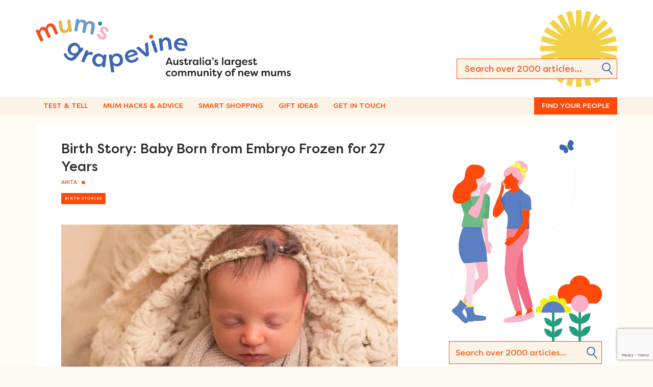

--- FILE ---
content_type: text/html; charset=UTF-8
request_url: https://mumsgrapevine.com.au/2020/12/frozen-embryo-record-breaker/
body_size: 14200
content:
<!DOCTYPE html><html
lang=en-AU><head>
	<link rel="preload" as="script" href="https://mumsgrapevine.com.au/site/wp-content/cache/minify/93920.js?x87289">
	<link rel="preload" as="style" href="https://mumsgrapevine.com.au/site/wp-content/cache/minify/a1f14.css?x87289">
	<link rel="preload" as="script" href="https://connect.facebook.net/en_US/fbevents.js">
	<link rel="preload" as="script" href="https://platform-api.sharethis.com/js/sharethis.js#property=5ab88d2e454e1e001225cbc9&#038;product=inline-buttons">
 <script language=javascript>function loadJS(src, id, callback)
{
	setTimeout(function(){
	var s = document.createElement('script');
	s.id = src;
	s.src = src;
	s.async = true;
	s.onreadystatechange = s.onload = function() {
		var state = s.readyState;
		if (!callback.done && (!state || /loaded|complete/.test(state))) {
			callback.done = true;
			setTimeout(function(){callback();},1);
		}
	};
	document.getElementsByTagName('head')[0].appendChild(s);
	},1);
}


var ireckon_loaded = 0;
var ireckon_domloaded = 0;
var ireckon_domcontentevents = [];
window.addEventListener('load', (event) => { 
	ireckon_loaded = 1; 

	//failover for useless iphones
	ireckon_domloaded = 1;
	for (var callback of ireckon_domcontentevents) 
	{	callback();
	}
	ireckon_domcontentevents = [];
});
window.addEventListener('DOMContentLoaded', (event) => { ireckon_domloaded = 1 });

function onload_or_load(callback)
{
	if(ireckon_loaded) callback();
	else window.addEventListener('load', (event) => { callback() });
}
function ondomcontentloaded_or_load(callback)
{
	if(ireckon_domloaded) callback();
	else 
	{
		window.addEventListener('DOMContentLoaded', (event) => { ireckon_domcontentevents=[]; callback(); });
		ireckon_domcontentevents.push(callback);
	}
}
function onjquery(callback)
{
	if(typeof jQuery !== 'undefined') jQuery( document ).ready(function(){ callback(); });
	else if(!ireckon_domloaded) { ondomcontentloaded_or_load(function() { onjquery(callback); }); }
	else { setTimeout(function(){ onjquery(callback); }, 100); }
}



var mumsgrapevine_ads = [];
var mumsgrapevine_ads_done = 0;
// mumsgrapevine_ads.push('example_ad_slot');
function mumsgrapevine_track(event)
{
	if(mumsgrapevine_ads_done) return;
	mumsgrapevine_ads_done = 1;	
	var xhr = new XMLHttpRequest();
	xhr.open("POST", '/_a.php', true);

	//Send the proper header information along with the request
	xhr.setRequestHeader("Content-Type", "application/x-www-form-urlencoded");

	xhr.onreadystatechange = function() { // Call a function when the state changes.
		if (this.readyState === XMLHttpRequest.DONE && this.status === 200) {
			// Request finished. Do processing here.
		}
	}
	xhr.send('a='+encodeURIComponent(JSON.stringify(mumsgrapevine_ads)));
};
window.addEventListener('DOMContentLoaded',mumsgrapevine_track);
window.addEventListener('load',mumsgrapevine_track);


//wp dummy function, overwritten later on
var wp={i18n:{setLocaleData:function(){}}};


//jquery dummy
window.JQP={'JQ':1,'JQT':0,'JQa':0};
window.JQ = window.JQ || {f:[]};
window.$ = window.jQuery = function()
{
	if(arguments && arguments[0] && typeof arguments[0] == 'function') window.JQ['f'].push(arguments);

	var a = arguments;
	return new Proxy(JQP,
	{
		get(target, name)
		{
			if(name.substring(0,2)=='JQ')return Reflect.get(...arguments);
			if(!window.JQ[name]) window.JQ[name] = [];
			return function(){  window.JQ[name].push([a,arguments]);  }
		}
	});
}
window.addEventListener('DOMContentLoaded', JQgo );
window.addEventListener('load', JQgo );//both ... because of apple
function JQgo()
{
	if(jQuery().JQ)
	{
		jQuery().JQa++;

		if(jQuery().JQT) clearTimeout(jQuery().JQT);
		if(jQuery().JQa < 20) jQuery().JQT = setTimeout(function(){JQgo()},jQuery().JQa*50);
		return;
	}

	for(var t in window.JQ)
	{
		for(var q of window.JQ[t])
		{
			if(t == 'f')window['jQuery'].apply(jQuery,q);
			else 
			{
				var context = jQuery(q[0]);
				context[t].apply(context,q[1]);
			}
		}
	}
	window.JQ = [];
}</script> <meta
charset="UTF-8"><meta
http-equiv="X-UA-Compatible" content="IE=10"><link
rel=profile href=http://gmpg.org/xfn/11><link
rel=pingback href=https://mumsgrapevine.com.au/site/xmlrpc.php><meta
name='robots' content='index, follow, max-image-preview:large, max-snippet:-1, max-video-preview:-1'><link
rel=stylesheet href=https://mumsgrapevine.com.au/site/wp-content/cache/minify/a1f14.css?x87289 media=all><title>Birth Story: Baby Born from Embryo Frozen for 27 Years</title><meta
name="description" content="Molly Everette Gibson, born from a 1992 embryo, sets a new record. Discover her incredible story and unique journey."><link
rel=canonical href=https://mumsgrapevine.com.au/2020/12/frozen-embryo-record-breaker/ ><meta
property="og:locale" content="en_US"><meta
property="og:type" content="article"><meta
property="og:title" content="Birth Story: Baby Born from Embryo Frozen for 27 Years"><meta
property="og:description" content="Molly Everette Gibson, born from a 1992 embryo, sets a new record. Discover her incredible story and unique journey."><meta
property="og:url" content="https://mumsgrapevine.com.au/2020/12/frozen-embryo-record-breaker/"><meta
property="og:site_name" content="Mum&#039;s Grapevine"><meta
property="article:publisher" content="https://www.facebook.com/mumsgrapevine"><meta
property="article:author" content="https://www.facebook.com/anita.butterworth"><meta
property="article:published_time" content="2020-12-01T20:30:54+00:00"><meta
property="article:modified_time" content="2024-09-01T11:27:47+00:00"><meta
property="og:image" content="https://mumsgrapevine.com.au/site/wp-content/uploads/2017/12/Record-breaking-IVF-sisters.jpg"><meta
property="og:image:width" content="750"><meta
property="og:image:height" content="500"><meta
property="og:image:type" content="image/jpeg"><meta
name="author" content="Anita"><meta
name="twitter:card" content="summary_large_image"><meta
name="twitter:creator" content="@mumsgrapevine"><meta
name="twitter:site" content="@mumsgrapevine"><meta
name="twitter:label1" content="Written by"><meta
name="twitter:data1" content="Anita"><meta
name="twitter:label2" content="Est. reading time"><meta
name="twitter:data2" content="4 minutes"> <script type=application/ld+json class=yoast-schema-graph>{"@context":"https://schema.org","@graph":[{"@type":"Article","@id":"https://mumsgrapevine.com.au/2020/12/frozen-embryo-record-breaker/#article","isPartOf":{"@id":"https://mumsgrapevine.com.au/2020/12/frozen-embryo-record-breaker/"},"author":{"name":"Anita","@id":"https://mumsgrapevine.com.au/#/schema/person/3dda108af27aa258eb362a6714988db8"},"headline":"Birth Story: Baby Born from Embryo Frozen for 27 Years","datePublished":"2020-12-01T20:30:54+00:00","dateModified":"2024-09-01T11:27:47+00:00","mainEntityOfPage":{"@id":"https://mumsgrapevine.com.au/2020/12/frozen-embryo-record-breaker/"},"wordCount":486,"publisher":{"@id":"https://mumsgrapevine.com.au/#organization"},"image":{"@id":"https://mumsgrapevine.com.au/2020/12/frozen-embryo-record-breaker/#primaryimage"},"thumbnailUrl":"https://mumsgrapevine.com.au/site/wp-content/uploads/2017/12/Embryo-record-breaker-fi.jpg","articleSection":["Birth Stories"],"inLanguage":"en-AU"},{"@type":"WebPage","@id":"https://mumsgrapevine.com.au/2020/12/frozen-embryo-record-breaker/","url":"https://mumsgrapevine.com.au/2020/12/frozen-embryo-record-breaker/","name":"Birth Story: Baby Born from Embryo Frozen for 27 Years","isPartOf":{"@id":"https://mumsgrapevine.com.au/#website"},"primaryImageOfPage":{"@id":"https://mumsgrapevine.com.au/2020/12/frozen-embryo-record-breaker/#primaryimage"},"image":{"@id":"https://mumsgrapevine.com.au/2020/12/frozen-embryo-record-breaker/#primaryimage"},"thumbnailUrl":"https://mumsgrapevine.com.au/site/wp-content/uploads/2017/12/Embryo-record-breaker-fi.jpg","datePublished":"2020-12-01T20:30:54+00:00","dateModified":"2024-09-01T11:27:47+00:00","description":"Molly Everette Gibson, born from a 1992 embryo, sets a new record. Discover her incredible story and unique journey.","breadcrumb":{"@id":"https://mumsgrapevine.com.au/2020/12/frozen-embryo-record-breaker/#breadcrumb"},"inLanguage":"en-AU","potentialAction":[{"@type":"ReadAction","target":["https://mumsgrapevine.com.au/2020/12/frozen-embryo-record-breaker/"]}]},{"@type":"ImageObject","inLanguage":"en-AU","@id":"https://mumsgrapevine.com.au/2020/12/frozen-embryo-record-breaker/#primaryimage","url":"https://mumsgrapevine.com.au/site/wp-content/uploads/2017/12/Embryo-record-breaker-fi.jpg","contentUrl":"https://mumsgrapevine.com.au/site/wp-content/uploads/2017/12/Embryo-record-breaker-fi.jpg","width":750,"height":500,"caption":"Embryo record breakers"},{"@type":"BreadcrumbList","@id":"https://mumsgrapevine.com.au/2020/12/frozen-embryo-record-breaker/#breadcrumb","itemListElement":[{"@type":"ListItem","position":1,"name":"Home","item":"https://mumsgrapevine.com.au/"},{"@type":"ListItem","position":2,"name":"Birth Story: Baby Born from Embryo Frozen for 27 Years"}]},{"@type":"WebSite","@id":"https://mumsgrapevine.com.au/#website","url":"https://mumsgrapevine.com.au/","name":"Mum&#039;s Grapevine","description":"Helping mums shop smart since 2008","publisher":{"@id":"https://mumsgrapevine.com.au/#organization"},"potentialAction":[{"@type":"SearchAction","target":{"@type":"EntryPoint","urlTemplate":"https://mumsgrapevine.com.au/?s={search_term_string}"},"query-input":{"@type":"PropertyValueSpecification","valueRequired":true,"valueName":"search_term_string"}}],"inLanguage":"en-AU"},{"@type":"Organization","@id":"https://mumsgrapevine.com.au/#organization","name":"Mum's Grapevine","url":"https://mumsgrapevine.com.au/","logo":{"@type":"ImageObject","inLanguage":"en-AU","@id":"https://mumsgrapevine.com.au/#/schema/logo/image/","url":"","contentUrl":"","caption":"Mum's Grapevine"},"image":{"@id":"https://mumsgrapevine.com.au/#/schema/logo/image/"},"sameAs":["https://www.facebook.com/mumsgrapevine","https://x.com/mumsgrapevine","https://instagram.com/mumsgrapevine/","https://www.linkedin.com/company/mum's-grapevine","https://www.pinterest.com/mumsgrapevine/"]},{"@type":"Person","@id":"https://mumsgrapevine.com.au/#/schema/person/3dda108af27aa258eb362a6714988db8","name":"Anita","image":{"@type":"ImageObject","inLanguage":"en-AU","@id":"https://mumsgrapevine.com.au/#/schema/person/image/","url":"https://secure.gravatar.com/avatar/5a8f496e469bd1dca462b5db3ede71b652ae12a84ed475a3d6b02241cc7de3e7?s=96&d=mm&r=pg","contentUrl":"https://secure.gravatar.com/avatar/5a8f496e469bd1dca462b5db3ede71b652ae12a84ed475a3d6b02241cc7de3e7?s=96&d=mm&r=pg","caption":"Anita"},"description":"Anita has 25 years media experience. For the past 16 years, she's been immersed in the parenting field, researching and writing everything from breaking news to potty training tricks. Anita lives in regional Victoria with her husband and two boys.","sameAs":["https://www.facebook.com/anita.butterworth","https://www.instagram.com/anitabutters/","https://www.linkedin.com/in/anita-butterworth-40aa7310a/","https://www.pinterest.com.mx/anita_b/"],"url":"https://mumsgrapevine.com.au/author/anita/"}]}</script> <link
rel=dns-prefetch href=//platform-api.sharethis.com><link
rel=dns-prefetch href=//www.google.com><link
rel=alternate type=application/rss+xml title="Mum&#039;s Grapevine &raquo; Feed" href=https://mumsgrapevine.com.au/feed/ ><link
rel=alternate type=application/rss+xml title="Mum&#039;s Grapevine &raquo; Comments Feed" href=https://mumsgrapevine.com.au/comments/feed/ ><link
rel=alternate title="oEmbed (JSON)" type=application/json+oembed href="https://mumsgrapevine.com.au/wp-json/oembed/1.0/embed?url=https%3A%2F%2Fmumsgrapevine.com.au%2F2020%2F12%2Ffrozen-embryo-record-breaker%2F"><link
rel=alternate title="oEmbed (XML)" type=text/xml+oembed href="https://mumsgrapevine.com.au/wp-json/oembed/1.0/embed?url=https%3A%2F%2Fmumsgrapevine.com.au%2F2020%2F12%2Ffrozen-embryo-record-breaker%2F&#038;format=xml"> <script src="https://mumsgrapevine.com.au/site/wp-includes/js/jquery/jquery.min.js?x87289&amp;ver=3.7.1" id=jquery-core-js></script> <script src="//platform-api.sharethis.com/js/sharethis.js?ver=2.3.6#property=5ab88d2e454e1e001225cbc9&amp;product=inline-buttons&amp;source=sharethis-share-buttons-wordpress" id=share-this-share-buttons-mu-js></script> <script id=vantage-main-js-extra>var vantage = {"fitvids":"1"};
//# sourceURL=vantage-main-js-extra</script> <script id=siteorigin-mobilenav-js-extra>/*<![CDATA[*/var mobileNav = {"search":"","text":{"navigate":"&nbsp;","back":"Back","close":"Close"},"nextIconUrl":"https://mumsgrapevine.com.au/site/wp-content/themes/vantage/inc/mobilenav/images/next.png","mobileMenuClose":"\u003Cimg width=\"20\" height=\"20\" src=\"https://mumsgrapevine.com.au/site/wp-content/uploads/2022/11/close.png\" class=\"attachment-full size-full\" alt=\"\" decoding=\"async\" /\u003E"};
//# sourceURL=siteorigin-mobilenav-js-extra/*]]>*/</script> <link
rel=EditURI type=application/rsd+xml title=RSD href=https://mumsgrapevine.com.au/site/xmlrpc.php?rsd><link
rel=shortlink href='https://mumsgrapevine.com.au/?p=161529'>
 <script>(function(w,d,s,l,i){w[l]=w[l]||[];w[l].push({'gtm.start':
new Date().getTime(),event:'gtm.js'});var f=d.getElementsByTagName(s)[0],
j=d.createElement(s),dl=l!='dataLayer'?'&l='+l:'';j.async=true;j.src=
'https://www.googletagmanager.com/gtm.js?id='+i+dl;f.parentNode.insertBefore(j,f);
})(window,document,'script','dataLayer','GTM-K3CXKS');</script> <meta
name="commission-factory-verification" content="a539b210de0f438caf0cf6427ca16a34">
 <script>var _paq = window._paq = window._paq || [];
  /* tracker methods like "setCustomDimension" should be called before "trackPageView" */
  _paq.push(["setExcludedQueryParams", ["fbclid","vgo_ee","msclkid"]]);
  _paq.push(['trackPageView']);
  _paq.push(['enableLinkTracking']);
  (function() {
    var u="//matomo.mumsgrapevine.com.au/";
    _paq.push(['setTrackerUrl', u+'matomo.php']);
    _paq.push(['setSiteId', '3']);
    var d=document, g=d.createElement('script'), s=d.getElementsByTagName('script')[0];
    g.async=true; g.src=u+'matomo.js'; s.parentNode.insertBefore(g,s);
  })();</script>  <script>!function(f,b,e,v,n,t,s)
{if(f.fbq)return;n=f.fbq=function(){n.callMethod?
n.callMethod.apply(n,arguments):n.queue.push(arguments)};
if(!f._fbq)f._fbq=n;n.push=n;n.loaded=!0;n.version='2.0';
n.queue=[];t=b.createElement(e);t.async=!0;
t.src=v;s=b.getElementsByTagName(e)[0];
s.parentNode.insertBefore(t,s)}(window, document,'script',
'https://connect.facebook.net/en_US/fbevents.js');
fbq('init', '604400136352337');
fbq('track', 'PageView');</script> <noscript><img
height=1 width=1 style=display:none
src="https://www.facebook.com/tr?id=604400136352337&ev=PageView&noscript=1"></noscript>
 <script>(function () {
                window.lsow_fs = {can_use_premium_code: false};
            })();</script> <meta
name="viewport" content="width=device-width, initial-scale=1"><link
rel=icon href=https://mumsgrapevine.com.au/site/wp-content/uploads/2022/11/cropped-cropped-MGV-Favicon-1-32x32.png?x87289 sizes=32x32><link
rel=icon href=https://mumsgrapevine.com.au/site/wp-content/uploads/2022/11/cropped-cropped-MGV-Favicon-1-192x192.png?x87289 sizes=192x192><link
rel=apple-touch-icon href=https://mumsgrapevine.com.au/site/wp-content/uploads/2022/11/cropped-cropped-MGV-Favicon-1-180x180.png?x87289><meta
name="msapplication-TileImage" content="https://mumsgrapevine.com.au/site/wp-content/uploads/2022/11/cropped-cropped-MGV-Favicon-1-270x270.png"><meta
data-pso-pv="1.2.1" data-pso-pt="singlePost" data-pso-th="ac74cd0dd73dd539279b62da2c543521"> <script language=javascript>/* sharethis */
var switchTo5x=true;
/*onload_or_load( function(){*/
/*	loadJS('https://ws.sharethis.com/button/buttons.js?publisher=wp.242c8ada-06d4-42e2-8962-5b19f6fb7232&product=sharethis-wordpress', 'st_insights_js', function()
	{ 
		console.log('sharethis loaded');
		stLight.options({"publisher":"wp.242c8ada-06d4-42e2-8962-5b19f6fb7232"});
		var st_type="wordpress5.8";
	});*/
/*});*/</script> </head><body
class="wp-singular post-template-default single single-post postid-161529 single-format-standard wp-theme-vantage wp-child-theme-vantage-child group-blog responsive layout-full no-js has-sidebar so-vantage-mobile-device has-menu-search page-layout-default mobilenav"><noscript><iframe
src="https://www.googletagmanager.com/ns.html?id=GTM-K3CXKS"
height=0 width=0 style=display:none;visibility:hidden></iframe></noscript><div
id=page-wrapper><a
class="skip-link screen-reader-text" href=#content>Skip to content</a><header
id=masthead class=site-header role=banner>
	<link rel="preload" as="script" href="https://mumsgrapevine.com.au/site/wp-content/cache/minify/93920.js?x87289">
	<link rel="preload" as="style" href="https://mumsgrapevine.com.au/site/wp-content/cache/minify/a1f14.css?x87289">
	<link rel="preload" as="script" href="https://connect.facebook.net/en_US/fbevents.js">
	<link rel="preload" as="script" href="https://platform-api.sharethis.com/js/sharethis.js#property=5ab88d2e454e1e001225cbc9&#038;product=inline-buttons">
<div
class="hgroup full-container ">
<a
href=https://mumsgrapevine.com.au/ title="Mum&#039;s Grapevine" rel=home class=logo data-wpel-link=internal>
<img
src=https://mumsgrapevine.com.au/site/wp-content/uploads/2022/11/MGV-full-logo-with-tagline.svg?x87289  class=logo-height-constrain  width=1  height=1  alt="Mum&#039;s Grapevine Logo">		</a><div
class=support-text></div><div
id=search-icon><div
id=search-icon-icon tabindex=0 aria-label="Open the search"><div
class=vantage-icon-search></div></div><form
method=get class=searchform action=https://mumsgrapevine.com.au/ role=search>
<input
type=text class=field name=s value placeholder="Search over 2000 articles...">
<button><i
class="fa fa-search"></i></button></form></div></div><nav
role=navigation class="site-navigation main-navigation primary"><div
class=full-container><div
id=so-mobilenav-standard-1 data-id=1 class=so-mobilenav-standard></div><div
class=menu-main-menu-container><ul
id=menu-main-menu class=menu><li
id=menu-item-285339 class="menu-item menu-item-type-post_type menu-item-object-page menu-item-285339"><a
href=https://mumsgrapevine.com.au/product-reviewer-application/ data-wpel-link=internal>Test &#038; Tell</a></li>
<li
id=menu-item-285286 class="menu-item menu-item-type-post_type menu-item-object-page menu-item-285286"><a
href=https://mumsgrapevine.com.au/editorial/ data-wpel-link=internal>Mum Hacks &#038; Advice</a></li>
<li
id=menu-item-286681 class="menu-item menu-item-type-taxonomy menu-item-object-post_tag menu-item-286681"><a
href=https://mumsgrapevine.com.au/tag/best-buys/ data-wpel-link=internal>Smart Shopping</a></li>
<li
id=menu-item-288349 class="menu-item menu-item-type-post_type menu-item-object-page menu-item-288349"><a
href=https://mumsgrapevine.com.au/gifting/ data-wpel-link=internal>Gift Ideas</a></li>
<li
id=menu-item-285288 class="menu-item menu-item-type-custom menu-item-object-custom menu-item-285288"><a
href=https://mumsgrapevine.com.au/general-enquires/ data-wpel-link=internal><span
class=icon></span>Get in Touch</a></li>
<li
id=menu-item-285287 class="button menu-item menu-item-type-post_type menu-item-object-page menu-item-285287"><a
href=https://mumsgrapevine.com.au/grapeviner-groups/ data-wpel-link=internal>Find Your People</a></li></ul></div><div
id=so-mobilenav-mobile-1 data-id=1 class=so-mobilenav-mobile></div><div
class=menu-mobilenav-container><ul
id=mobile-nav-item-wrap-1 class=menu><li><a
href=# class=mobilenav-main-link data-id=1><picture><source
srcset=https://mumsgrapevine.com.au/site/wp-content/webp-express/webp-images/uploads/2022/11/burger_ic.png.webp type=image/webp><img
width=30 height=30 src=https://mumsgrapevine.com.au/site/wp-content/uploads/2022/11/burger_ic.png?x87289 class="attachment-full size-full webpexpress-processed" alt="3 line menu icon tangerine" decoding=async></picture><span
class=mobilenav-main-link-text>&nbsp;</span></a></li></ul></div></div></nav></header><div
id=main class=site-main><div
class=full-container><div
id=primary class=content-area><div
id=content class=site-content role=main><article
id=post-161529 class="post post-161529 type-post status-publish format-standard has-post-thumbnail hentry category-birth-stories"><div
class=entry-main><header
class=entry-header>
	<link rel="preload" as="script" href="https://mumsgrapevine.com.au/site/wp-content/cache/minify/93920.js?x87289">
	<link rel="preload" as="style" href="https://mumsgrapevine.com.au/site/wp-content/cache/minify/a1f14.css?x87289">
	<link rel="preload" as="script" href="https://connect.facebook.net/en_US/fbevents.js">
	<link rel="preload" as="script" href="https://platform-api.sharethis.com/js/sharethis.js#property=5ab88d2e454e1e001225cbc9&#038;product=inline-buttons">
<h1 class="entry-title">Birth Story: Baby Born from Embryo Frozen for 27 Years</h1><div
class=entry-meta>
<span
class=byline> by <span
class="author vcard"><a
class="url fn n" href=https://mumsgrapevine.com.au/author/anita/ title="View all posts by Anita" rel=author data-wpel-link=internal>Anita</a></span></span></div><div
class=entry-categories>
Posted in <a
href=https://mumsgrapevine.com.au/category/birth-stories/ rel="category tag" data-wpel-link=internal>Birth Stories</a>.</div></header><div
class=entry-content><p><picture><source
srcset="https://mumsgrapevine.com.au/site/wp-content/webp-express/webp-images/uploads/2017/12/Frozen-embryo-Molly-Gibson-660x440.jpg.webp 660w, https://mumsgrapevine.com.au/site/wp-content/webp-express/webp-images/uploads/2017/12/Frozen-embryo-Molly-Gibson-250x167.jpg.webp 250w, https://mumsgrapevine.com.au/site/wp-content/webp-express/webp-images/uploads/2017/12/Frozen-embryo-Molly-Gibson.jpg.webp 750w, https://mumsgrapevine.com.au/site/wp-content/webp-express/webp-images/uploads/2017/12/Frozen-embryo-Molly-Gibson-360x240.jpg.webp 360w, https://mumsgrapevine.com.au/site/wp-content/webp-express/webp-images/uploads/2017/12/Frozen-embryo-Molly-Gibson-272x182.jpg.webp 272w" sizes="(max-width: 660px) 100vw, 660px" type=image/webp><img
fetchpriority=high decoding=async class="size-vnm-660-440 wp-image-211759 aligncenter webpexpress-processed" src=https://mumsgrapevine.com.au/site/wp-content/uploads/2017/12/Frozen-embryo-Molly-Gibson-660x440.jpg?x87289 alt="Frozen embryo Molly Gibson" width=660 height=440 srcset="https://mumsgrapevine.com.au/site/wp-content/uploads/2017/12/Frozen-embryo-Molly-Gibson-660x440.jpg 660w, https://mumsgrapevine.com.au/site/wp-content/uploads/2017/12/Frozen-embryo-Molly-Gibson-250x167.jpg 250w, https://mumsgrapevine.com.au/site/wp-content/uploads/2017/12/Frozen-embryo-Molly-Gibson.jpg 750w, https://mumsgrapevine.com.au/site/wp-content/uploads/2017/12/Frozen-embryo-Molly-Gibson-360x240.jpg 360w, https://mumsgrapevine.com.au/site/wp-content/uploads/2017/12/Frozen-embryo-Molly-Gibson-272x182.jpg 272w" sizes="(max-width: 660px) 100vw, 660px"></picture></p><p>Baby Molly Everette Gibson is a record-breaker. She was frozen as an embryo in 1992 and has finally been given life &#8230; 27 years later.</p><p>Born on October 26, 2020, the record Molly&#8217;s broken was held by her big sister, Emma, who was born in 2017, also from an embryo frozen in 1992.</p><p>&#8220;With Emma, we were just so smitten to have a baby,&#8221; mum Tina Gibson told CNN. &#8220;With Molly, we&#8217;re the same way. It&#8217;s just kind of funny &#8211; here we go again with another world record.&#8221;</p><p><picture><source
srcset="https://mumsgrapevine.com.au/site/wp-content/webp-express/webp-images/uploads/2017/12/Record-breaking-IVF-sisters-660x440.jpg.webp 660w, https://mumsgrapevine.com.au/site/wp-content/webp-express/webp-images/uploads/2017/12/Record-breaking-IVF-sisters-250x167.jpg.webp 250w, https://mumsgrapevine.com.au/site/wp-content/webp-express/webp-images/uploads/2017/12/Record-breaking-IVF-sisters.jpg.webp 750w, https://mumsgrapevine.com.au/site/wp-content/webp-express/webp-images/uploads/2017/12/Record-breaking-IVF-sisters-360x240.jpg.webp 360w, https://mumsgrapevine.com.au/site/wp-content/webp-express/webp-images/uploads/2017/12/Record-breaking-IVF-sisters-272x182.jpg.webp 272w" sizes="(max-width: 660px) 100vw, 660px" type=image/webp><img
decoding=async class="size-vnm-660-440 wp-image-211760 aligncenter webpexpress-processed" src=https://mumsgrapevine.com.au/site/wp-content/uploads/2017/12/Record-breaking-IVF-sisters-660x440.jpg?x87289 alt="Record breaking IVF sisters" width=660 height=440 srcset="https://mumsgrapevine.com.au/site/wp-content/uploads/2017/12/Record-breaking-IVF-sisters-660x440.jpg 660w, https://mumsgrapevine.com.au/site/wp-content/uploads/2017/12/Record-breaking-IVF-sisters-250x167.jpg 250w, https://mumsgrapevine.com.au/site/wp-content/uploads/2017/12/Record-breaking-IVF-sisters.jpg 750w, https://mumsgrapevine.com.au/site/wp-content/uploads/2017/12/Record-breaking-IVF-sisters-360x240.jpg 360w, https://mumsgrapevine.com.au/site/wp-content/uploads/2017/12/Record-breaking-IVF-sisters-272x182.jpg 272w" sizes="(max-width: 660px) 100vw, 660px"></picture></p><p>Parents Tina and Ben became pregnant with both of their daughters with the help of the National Embryo Donation Center in Tennessee, which stores frozen embryos that IVF patients have decided not to use.</p><p>“When Tina and Ben returned for their sibling transfer, I was thrilled that the remaining two embryos from the donor that resulted in Emma Wren’s birth survived the thaw and developed into two very good quality embryos for their transfer,” National Embryo Donation Center lab director and embryologist Carol Sommerfelt told Good Morning America. “This definitely reflects on the technology used all those years ago and its ability to preserve the embryos for future use under an indefinite time frame.”</p><p><picture><source
srcset="https://mumsgrapevine.com.au/site/wp-content/webp-express/webp-images/uploads/2017/12/Embryo-record-breaker-fi-660x440.jpg.webp 660w, https://mumsgrapevine.com.au/site/wp-content/webp-express/webp-images/uploads/2017/12/Embryo-record-breaker-fi-250x167.jpg.webp 250w, https://mumsgrapevine.com.au/site/wp-content/webp-express/webp-images/uploads/2017/12/Embryo-record-breaker-fi.jpg.webp 750w, https://mumsgrapevine.com.au/site/wp-content/webp-express/webp-images/uploads/2017/12/Embryo-record-breaker-fi-360x240.jpg.webp 360w, https://mumsgrapevine.com.au/site/wp-content/webp-express/webp-images/uploads/2017/12/Embryo-record-breaker-fi-272x182.jpg.webp 272w" sizes="(max-width: 660px) 100vw, 660px" type=image/webp><img
decoding=async class="aligncenter size-vnm-660-440 wp-image-211763 webpexpress-processed" src=https://mumsgrapevine.com.au/site/wp-content/uploads/2017/12/Embryo-record-breaker-fi-660x440.jpg?x87289 alt="Embryo record breakers" width=660 height=440 srcset="https://mumsgrapevine.com.au/site/wp-content/uploads/2017/12/Embryo-record-breaker-fi-660x440.jpg 660w, https://mumsgrapevine.com.au/site/wp-content/uploads/2017/12/Embryo-record-breaker-fi-250x167.jpg 250w, https://mumsgrapevine.com.au/site/wp-content/uploads/2017/12/Embryo-record-breaker-fi.jpg 750w, https://mumsgrapevine.com.au/site/wp-content/uploads/2017/12/Embryo-record-breaker-fi-360x240.jpg 360w, https://mumsgrapevine.com.au/site/wp-content/uploads/2017/12/Embryo-record-breaker-fi-272x182.jpg 272w" sizes="(max-width: 660px) 100vw, 660px"></picture></p><p>Incredibly, when Tina gave birth to her first daughter Emma, she was 26 &#8211; which means she carried an embryo that was conceived just a year and a half after her own birth. Mind blown.</p><p>The couple have battled with infertility for years, with Tina saying, &#8220;Infertility is hard. It just is. The hardest thing I’ve ever dealt with, but now that I’m on the other side, I see how much those years shaped me as a mom. When I walk by my living room at night on my way to bed and smile at all the toys, it’s because of those years. The extra patience that I have for her is because of those years. I remember the days when I begged God for what I have today and I know the gratitude that I feel every single day is because of those years.&#8221;</p><div
style="padding: 16px; margin-left; 16px; background-color: #efe9f5; line-height: 1.4;"><p><picture><source
srcset="https://mumsgrapevine.com.au/site/wp-content/webp-express/webp-images/uploads/2022/11/cropped-MGV-Favicon.png.webp 512w, https://mumsgrapevine.com.au/site/wp-content/webp-express/webp-images/uploads/2022/11/cropped-MGV-Favicon-300x300.png.webp 300w, https://mumsgrapevine.com.au/site/wp-content/webp-express/webp-images/uploads/2022/11/cropped-MGV-Favicon-250x250.png.webp 250w, https://mumsgrapevine.com.au/site/wp-content/webp-express/webp-images/uploads/2022/11/cropped-MGV-Favicon-150x150.png.webp 150w" sizes="auto, (max-width: 73px) 100vw, 73px" type=image/webp><img
loading=lazy decoding=async class=" wp-image-262722 alignleft webpexpress-processed" src=https://mumsgrapevine.com.au/site/wp-content/uploads/2022/11/cropped-MGV-Favicon.png?x87289 alt width=73 height=73 srcset="https://mumsgrapevine.com.au/site/wp-content/uploads/2022/11/cropped-MGV-Favicon.png 512w, https://mumsgrapevine.com.au/site/wp-content/uploads/2022/11/cropped-MGV-Favicon-300x300.png 300w, https://mumsgrapevine.com.au/site/wp-content/uploads/2022/11/cropped-MGV-Favicon-250x250.png 250w, https://mumsgrapevine.com.au/site/wp-content/uploads/2022/11/cropped-MGV-Favicon-150x150.png 150w" sizes="auto, (max-width: 73px) 100vw, 73px"></picture>Got your own birth story you’re itching to tell? We’re always on the lookout for new stories to feature. <a
href=https://mumsgrapevine.com.au/tell-us-your-birth-story/ data-wpel-link=internal><span
class=s1>Submit your birth story</span></a>.</p></div><h3>More birth stories from the Grapeviner community…</h3><ul>
<li><a
href=https://mumsgrapevine.com.au/2020/11/twin-sisters-birth-on-birthday/ data-wpel-link=internal>Twin sisters both give birth on their birthday</a></li>
<li><a
href=https://mumsgrapevine.com.au/2020/11/twin-birth-story/ data-wpel-link=internal>Birth Story: ‘I had twins during Melbourne’s lockdown’</a></li>
<li><a
href=https://mumsgrapevine.com.au/2020/11/grandmother-surrogate/ data-wpel-link=internal>Birth Story: 51-year-old mum gives birth to own granddaughter</a></li>
<li><a
href=https://mumsgrapevine.com.au/2020/10/mum-of-ten-pregnant-again/ data-wpel-link=internal>Mum pregnant again after having 10 kids in 10 years</a></li></ul><h3 class="p1">About to (or just had) a baby?</h3><p
class=p2>We know that the wait to meet your baby can be nerve-wracking, but we’re here to remind you that you’re not alone. Our private <a
href=https://mumsgrapevine.com.au/facebook-groups/ data-wpel-link=internal><span
class=s1>Pregnancy &amp; Baby Groups</span></a> are a great way to connect with other Aussie mums who are due or had their babies around the same time as you.</p><p>(Images: <a
href=https://www.haleighcrabtreephotography.com/ target=_blank rel="noopener noreferrer nofollow" data-wpel-link=external>Haleigh Crabtree Photography</a>)</p></div><div
class=entry-tags>
Posted in <a
href=https://mumsgrapevine.com.au/category/birth-stories/ rel="category tag" data-wpel-link=internal>Birth Stories</a>.</div></div></article><nav
id=nav-below class="site-navigation post-navigation"><h2 class="assistive-text">Post navigation</h2><div
class=single-nav-wrapper><div
class=nav-previous><a
href=https://mumsgrapevine.com.au/2020/12/bol-best-baby-bottles/ rel=prev data-wpel-link=internal><span
class=meta-nav>&larr;</span> Milk Flasks: 14 Baby Bottles&hellip;</a></div><div
class=nav-next><a
href=https://mumsgrapevine.com.au/2020/12/cl-metro-baby-new-baby-gifts/ rel=next data-wpel-link=internal>30 Adorable Baby Toys Under $30 <span
class=meta-nav>&rarr;</span></a></div></div></nav><div
class=sharethis-post-details><h2>Share On</h2><div
class=mums-sharing-button><div
class=sharethis-inline-share-buttons></div></div></div><div
class="posts-bottom-ad mums-posts-ad"><aside
id=siteorigin-panels-builder-3 class="widget widget_siteorigin-panels-builder"><div
id=pl-w696acff2acf7f  class=panel-layout ><div
id=pg-w696acff2acf7f-0  class="panel-grid panel-no-style" ><div
id=pgc-w696acff2acf7f-0-0  class=panel-grid-cell ><div
id=panel-w696acff2acf7f-0-0-0 class="widget_text so-panel widget widget_custom_html panel-first-child widgetopts-SO" data-index=0 ><div
class="textwidget custom-html-widget"><script language=javascript>mumsgrapevine_ads.push('post_bottom_ad');</script></div></div></div></div></div></aside></div><div
class=related-posts-section><h3 class="related-posts">Related Posts</h3><ol>
<li
class>
<a
href=https://mumsgrapevine.com.au/2023/12/kirsty-bryant-uterus-transplant/ rel=bookmark title="Birth Story: &#8216;I&#8217;m Australia&#8217;s First Woman to Give Birth After Uterus Transplant&#8217;" data-wpel-link=internal>
<picture><source
srcset="https://mumsgrapevine.com.au/site/wp-content/webp-express/webp-images/uploads/2023/12/Kirsty-Bryant-FI-660x440.jpg.webp 660w, https://mumsgrapevine.com.au/site/wp-content/webp-express/webp-images/uploads/2023/12/Kirsty-Bryant-FI-300x200.jpg.webp 300w, https://mumsgrapevine.com.au/site/wp-content/webp-express/webp-images/uploads/2023/12/Kirsty-Bryant-FI-250x167.jpg.webp 250w, https://mumsgrapevine.com.au/site/wp-content/webp-express/webp-images/uploads/2023/12/Kirsty-Bryant-FI-272x182.jpg.webp 272w, https://mumsgrapevine.com.au/site/wp-content/webp-express/webp-images/uploads/2023/12/Kirsty-Bryant-FI.jpg.webp 750w" sizes="auto, (max-width: 660px) 100vw, 660px" type=image/webp><img
width=660 height=440 src=https://mumsgrapevine.com.au/site/wp-content/uploads/2023/12/Kirsty-Bryant-FI-660x440.jpg?x87289 class="attachment-vnm-660-440 size-vnm-660-440 wp-post-image webpexpress-processed" alt="Kirsty Bryant and her baby boy Henry" decoding=async loading=lazy srcset="https://mumsgrapevine.com.au/site/wp-content/uploads/2023/12/Kirsty-Bryant-FI-660x440.jpg 660w, https://mumsgrapevine.com.au/site/wp-content/uploads/2023/12/Kirsty-Bryant-FI-300x200.jpg 300w, https://mumsgrapevine.com.au/site/wp-content/uploads/2023/12/Kirsty-Bryant-FI-250x167.jpg 250w, https://mumsgrapevine.com.au/site/wp-content/uploads/2023/12/Kirsty-Bryant-FI-272x182.jpg 272w, https://mumsgrapevine.com.au/site/wp-content/uploads/2023/12/Kirsty-Bryant-FI.jpg 750w" sizes="auto, (max-width: 660px) 100vw, 660px"></picture><div><h3 class="related-post-title">Birth Story: &#8216;I&#8217;m Australia&#8217;s First Woman to Give Birth After Uterus Transplant&#8217;</h3><p
class=related-post-date>20/12/2023</p></div>
</a>
</li>
<li
class>
<a
href=https://mumsgrapevine.com.au/2023/12/birth-story-brooke/ rel=bookmark title="Birth Story: ‘I drove myself to the hospital in labour&#8217;" data-wpel-link=internal>
<picture><source
srcset="https://mumsgrapevine.com.au/site/wp-content/webp-express/webp-images/uploads/2023/12/Brooke-skin-in-skin-contact-with-baby-Koa-660x440.png.webp 660w, https://mumsgrapevine.com.au/site/wp-content/webp-express/webp-images/uploads/2023/12/Brooke-skin-in-skin-contact-with-baby-Koa-300x200.png.webp 300w, https://mumsgrapevine.com.au/site/wp-content/webp-express/webp-images/uploads/2023/12/Brooke-skin-in-skin-contact-with-baby-Koa-250x167.png.webp 250w, https://mumsgrapevine.com.au/site/wp-content/webp-express/webp-images/uploads/2023/12/Brooke-skin-in-skin-contact-with-baby-Koa-272x182.png.webp 272w, https://mumsgrapevine.com.au/site/wp-content/webp-express/webp-images/uploads/2023/12/Brooke-skin-in-skin-contact-with-baby-Koa.png.webp 750w" sizes="auto, (max-width: 660px) 100vw, 660px" type=image/webp><img
width=660 height=440 src=https://mumsgrapevine.com.au/site/wp-content/uploads/2023/12/Brooke-skin-in-skin-contact-with-baby-Koa-660x440.png?x87289 class="attachment-vnm-660-440 size-vnm-660-440 wp-post-image webpexpress-processed" alt="Brooke, her husband and baby in hospital after giving birth" decoding=async loading=lazy srcset="https://mumsgrapevine.com.au/site/wp-content/uploads/2023/12/Brooke-skin-in-skin-contact-with-baby-Koa-660x440.png 660w, https://mumsgrapevine.com.au/site/wp-content/uploads/2023/12/Brooke-skin-in-skin-contact-with-baby-Koa-300x200.png 300w, https://mumsgrapevine.com.au/site/wp-content/uploads/2023/12/Brooke-skin-in-skin-contact-with-baby-Koa-250x167.png 250w, https://mumsgrapevine.com.au/site/wp-content/uploads/2023/12/Brooke-skin-in-skin-contact-with-baby-Koa-272x182.png 272w, https://mumsgrapevine.com.au/site/wp-content/uploads/2023/12/Brooke-skin-in-skin-contact-with-baby-Koa.png 750w" sizes="auto, (max-width: 660px) 100vw, 660px"></picture><div><h3 class="related-post-title">Birth Story: ‘I drove myself to the hospital in labour&#8217;</h3><p
class=related-post-date>18/12/2023</p></div>
</a>
</li>
<li
class>
<a
href=https://mumsgrapevine.com.au/2023/12/birth-story-danielle/ rel=bookmark title="Birth Story: ‘My baby was born with hip dysplasia&#8217;" data-wpel-link=internal>
<picture><source
srcset="https://mumsgrapevine.com.au/site/wp-content/webp-express/webp-images/uploads/2023/11/Danielle-Birth-Story-1-660x440.jpg.webp 660w, https://mumsgrapevine.com.au/site/wp-content/webp-express/webp-images/uploads/2023/11/Danielle-Birth-Story-1-300x200.jpg.webp 300w, https://mumsgrapevine.com.au/site/wp-content/webp-express/webp-images/uploads/2023/11/Danielle-Birth-Story-1-250x167.jpg.webp 250w, https://mumsgrapevine.com.au/site/wp-content/webp-express/webp-images/uploads/2023/11/Danielle-Birth-Story-1-272x182.jpg.webp 272w, https://mumsgrapevine.com.au/site/wp-content/webp-express/webp-images/uploads/2023/11/Danielle-Birth-Story-1.jpg.webp 750w" sizes="auto, (max-width: 660px) 100vw, 660px" type=image/webp><img
width=660 height=440 src=https://mumsgrapevine.com.au/site/wp-content/uploads/2023/11/Danielle-Birth-Story-1-660x440.jpg?x87289 class="attachment-vnm-660-440 size-vnm-660-440 wp-post-image webpexpress-processed" alt="Danielle smiles with her baby after giving birth via C-section" decoding=async loading=lazy srcset="https://mumsgrapevine.com.au/site/wp-content/uploads/2023/11/Danielle-Birth-Story-1-660x440.jpg 660w, https://mumsgrapevine.com.au/site/wp-content/uploads/2023/11/Danielle-Birth-Story-1-300x200.jpg 300w, https://mumsgrapevine.com.au/site/wp-content/uploads/2023/11/Danielle-Birth-Story-1-250x167.jpg 250w, https://mumsgrapevine.com.au/site/wp-content/uploads/2023/11/Danielle-Birth-Story-1-272x182.jpg 272w, https://mumsgrapevine.com.au/site/wp-content/uploads/2023/11/Danielle-Birth-Story-1.jpg 750w" sizes="auto, (max-width: 660px) 100vw, 660px"></picture><div><h3 class="related-post-title">Birth Story: ‘My baby was born with hip dysplasia&#8217;</h3><p
class=related-post-date>02/12/2023</p></div>
</a>
</li>
<li
class>
<a
href=https://mumsgrapevine.com.au/2023/11/ashleighs-birth-story/ rel=bookmark title="Birth Story: ‘My baby was given a five per cent chance of survival&#8217;" data-wpel-link=internal>
<picture><source
srcset="https://mumsgrapevine.com.au/site/wp-content/webp-express/webp-images/uploads/2023/11/Ashleigh-Birth-Story-1-660x440.jpg.webp 660w, https://mumsgrapevine.com.au/site/wp-content/webp-express/webp-images/uploads/2023/11/Ashleigh-Birth-Story-1-300x200.jpg.webp 300w, https://mumsgrapevine.com.au/site/wp-content/webp-express/webp-images/uploads/2023/11/Ashleigh-Birth-Story-1-250x167.jpg.webp 250w, https://mumsgrapevine.com.au/site/wp-content/webp-express/webp-images/uploads/2023/11/Ashleigh-Birth-Story-1-272x182.jpg.webp 272w, https://mumsgrapevine.com.au/site/wp-content/webp-express/webp-images/uploads/2023/11/Ashleigh-Birth-Story-1.jpg.webp 750w" sizes="auto, (max-width: 660px) 100vw, 660px" type=image/webp><img
width=660 height=440 src=https://mumsgrapevine.com.au/site/wp-content/uploads/2023/11/Ashleigh-Birth-Story-1-660x440.jpg?x87289 class="attachment-vnm-660-440 size-vnm-660-440 wp-post-image webpexpress-processed" alt="Ashleigh and her baby hold hands in hospital" decoding=async loading=lazy srcset="https://mumsgrapevine.com.au/site/wp-content/uploads/2023/11/Ashleigh-Birth-Story-1-660x440.jpg 660w, https://mumsgrapevine.com.au/site/wp-content/uploads/2023/11/Ashleigh-Birth-Story-1-300x200.jpg 300w, https://mumsgrapevine.com.au/site/wp-content/uploads/2023/11/Ashleigh-Birth-Story-1-250x167.jpg 250w, https://mumsgrapevine.com.au/site/wp-content/uploads/2023/11/Ashleigh-Birth-Story-1-272x182.jpg 272w, https://mumsgrapevine.com.au/site/wp-content/uploads/2023/11/Ashleigh-Birth-Story-1.jpg 750w" sizes="auto, (max-width: 660px) 100vw, 660px"></picture><div><h3 class="related-post-title">Birth Story: ‘My baby was given a five per cent chance of survival&#8217;</h3><p
class=related-post-date>19/11/2023</p></div>
</a>
</li></ol></div></div></div><div
id=secondary class=widget-area role=complementary><div
class=sticky-sidebar><aside
id=siteorigin-panels-builder-5 class="widget widget_siteorigin-panels-builder"><div
id=pl-w68872d67af36c  class=panel-layout ><div
id=pg-w68872d67af36c-0  class="panel-grid panel-no-style" ><div
id=pgc-w68872d67af36c-0-0  class=panel-grid-cell ><div
id=panel-w68872d67af36c-0-0-0 class="so-panel widget widget_sow-image panel-first-child panel-last-child widgetopts-SO" data-index=0 ><div
class="so-widget-sow-image so-widget-sow-image-default-8b5b6f678277"
><div
class=sow-image-container>
<picture><source
srcset="https://mumsgrapevine.com.au/site/wp-content/webp-express/webp-images/uploads/2025/07/4.0-Girls-garden-scene-300.png.webp 300w, https://mumsgrapevine.com.au/site/wp-content/webp-express/webp-images/uploads/2025/07/4.0-Girls-garden-scene-300-228x300.png.webp 228w, https://mumsgrapevine.com.au/site/wp-content/webp-express/webp-images/uploads/2025/07/4.0-Girls-garden-scene-300-190x250.png.webp 190w" sizes="(max-width: 300px) 100vw, 300px" type=image/webp><img
src=https://mumsgrapevine.com.au/site/wp-content/uploads/2025/07/4.0-Girls-garden-scene-300.png?x87289 width=300 height=395 srcset="https://mumsgrapevine.com.au/site/wp-content/uploads/2025/07/4.0-Girls-garden-scene-300.png 300w, https://mumsgrapevine.com.au/site/wp-content/uploads/2025/07/4.0-Girls-garden-scene-300-228x300.png 228w, https://mumsgrapevine.com.au/site/wp-content/uploads/2025/07/4.0-Girls-garden-scene-300-190x250.png 190w" sizes="(max-width: 300px) 100vw, 300px" alt decoding=async loading=lazy class="so-widget-image webpexpress-processed"></picture></div></div></div></div></div></div></aside><aside
id=search-5 class="widget widget_search"><form
method=get class=searchform action=https://mumsgrapevine.com.au/ role=search>
<input
type=text class=field name=s value placeholder="Search over 2000 articles...">
<button><i
class="fa fa-search"></i></button></form></aside><aside
id=siteorigin-panels-builder-8 class="extendedwopts-hide extendedwopts-mobile widget widget_siteorigin-panels-builder"><div
id=pl-w66da86d8a42cc  class=panel-layout ><div
id=pg-w66da86d8a42cc-0  class="panel-grid panel-no-style" ><div
id=pgc-w66da86d8a42cc-0-0  class=panel-grid-cell ><div
id=panel-w66da86d8a42cc-0-0-0 class="so-panel widget widget_sow-button panel-first-child widgetopts-SO" data-index=0 ><div
class="so-widget-sow-button so-widget-sow-button-flat-06727543c91f"
><div
class="ow-button-base ow-button-align-center"
>
<a
href=https://mumsgrapevine.com.au/tag/best-buys/ class="sowb-button ow-icon-placement-left ow-button-hover" data-wpel-link=internal>
<span>
<span
class=sow-icon-typicons data-sow-icon=&#xe10f;
style="color: #ffffff"
aria-hidden=true></span>
PRODUCT RECOMMENDATIONS	</span>
</a></div></div></div><div
id=panel-w66da86d8a42cc-0-0-1 class="so-panel widget widget_sow-button widgetopts-SO" data-index=1 ><div
class="so-widget-sow-button so-widget-sow-button-flat-7c99f1d76685"
><div
class="ow-button-base ow-button-align-center"
>
<a
href=https://mumsgrapevine.com.au/ace-pregnancy/ class="sowb-button ow-icon-placement-left ow-button-hover" data-wpel-link=internal>
<span><div
class=sow-icon-image style="background-image: url(https://mumsgrapevine.com.au/site/wp-content/uploads/2024/08/Flower-15-square-250x250.png)"></div>
PREGNANCY	</span>
</a></div></div></div><div
id=panel-w66da86d8a42cc-0-0-2 class="so-panel widget widget_sow-button widgetopts-SO" data-index=2 ><div
class="so-widget-sow-button so-widget-sow-button-flat-7c99f1d76685"
><div
class="ow-button-base ow-button-align-center"
>
<a
href=https://mumsgrapevine.com.au/category/birth-stories/ class="sowb-button ow-icon-placement-left ow-button-hover" target=_blank rel="noopener noreferrer" data-wpel-link=internal>
<span><div
class=sow-icon-image style="background-image: url(https://mumsgrapevine.com.au/site/wp-content/uploads/2024/08/Flower-15-square-250x250.png)"></div>
BIRTH STORIES	</span>
</a></div></div></div><div
id=panel-w66da86d8a42cc-0-0-3 class="so-panel widget widget_sow-button widgetopts-SO" data-index=3 ><div
class="so-widget-sow-button so-widget-sow-button-flat-7c99f1d76685"
><div
class="ow-button-base ow-button-align-center"
>
<a
href=https://mumsgrapevine.com.au/category/baby-names/ class="sowb-button ow-icon-placement-left ow-button-hover" data-wpel-link=internal>
<span><div
class=sow-icon-image style="background-image: url(https://mumsgrapevine.com.au/site/wp-content/uploads/2024/08/Flower-15-square-250x250.png)"></div>
BABY NAMES	</span>
</a></div></div></div><div
id=panel-w66da86d8a42cc-0-0-4 class="so-panel widget widget_sow-button widgetopts-SO" data-index=4 ><div
class="so-widget-sow-button so-widget-sow-button-flat-7c99f1d76685"
><div
class="ow-button-base ow-button-align-center"
>
<a
href=https://mumsgrapevine.com.au/baby-room/ class="sowb-button ow-icon-placement-left ow-button-hover" data-wpel-link=internal>
<span><div
class=sow-icon-image style="background-image: url(https://mumsgrapevine.com.au/site/wp-content/uploads/2024/08/Flower-15-square-250x250.png)"></div>
NURSERY	</span>
</a></div></div></div><div
id=panel-w66da86d8a42cc-0-0-5 class="so-panel widget widget_sow-button widgetopts-SO" data-index=5 ><div
class="so-widget-sow-button so-widget-sow-button-flat-7c99f1d76685"
><div
class="ow-button-base ow-button-align-center"
>
<a
href=https://mumsgrapevine.com.au/out-about/ class="sowb-button ow-icon-placement-left ow-button-hover" data-wpel-link=internal>
<span><div
class=sow-icon-image style="background-image: url(https://mumsgrapevine.com.au/site/wp-content/uploads/2024/08/Flower-15-square-250x250.png)"></div>
OUT &amp; ABOUT	</span>
</a></div></div></div><div
id=panel-w66da86d8a42cc-0-0-6 class="so-panel widget widget_sow-button widgetopts-SO" data-index=6 ><div
class="so-widget-sow-button so-widget-sow-button-flat-7c99f1d76685"
><div
class="ow-button-base ow-button-align-center"
>
<a
href=https://mumsgrapevine.com.au/postpartum-care/ class="sowb-button ow-icon-placement-left ow-button-hover" data-wpel-link=internal>
<span><div
class=sow-icon-image style="background-image: url(https://mumsgrapevine.com.au/site/wp-content/uploads/2024/08/Flower-15-square-250x250.png)"></div>
POSTPARTUM	</span>
</a></div></div></div><div
id=panel-w66da86d8a42cc-0-0-7 class="so-panel widget widget_sow-button widgetopts-SO" data-index=7 ><div
class="so-widget-sow-button so-widget-sow-button-flat-7c99f1d76685"
><div
class="ow-button-base ow-button-align-center"
>
<a
href=https://mumsgrapevine.com.au/breast-feeding/ class="sowb-button ow-icon-placement-left ow-button-hover" data-wpel-link=internal>
<span><div
class=sow-icon-image style="background-image: url(https://mumsgrapevine.com.au/site/wp-content/uploads/2024/08/Flower-15-square-250x250.png)"></div>
BREASTFEEDING	</span>
</a></div></div></div><div
id=panel-w66da86d8a42cc-0-0-8 class="so-panel widget widget_sow-button widgetopts-SO" data-index=8 ><div
class="so-widget-sow-button so-widget-sow-button-flat-7c99f1d76685"
><div
class="ow-button-base ow-button-align-center"
>
<a
href=https://mumsgrapevine.com.au/sleeping/ class="sowb-button ow-icon-placement-left ow-button-hover" data-wpel-link=internal>
<span><div
class=sow-icon-image style="background-image: url(https://mumsgrapevine.com.au/site/wp-content/uploads/2024/08/Flower-15-square-250x250.png)"></div>
SLEEPING	</span>
</a></div></div></div><div
id=panel-w66da86d8a42cc-0-0-9 class="so-panel widget widget_sow-button widgetopts-SO" data-index=9 ><div
class="so-widget-sow-button so-widget-sow-button-flat-7c99f1d76685"
><div
class="ow-button-base ow-button-align-center"
>
<a
href=https://mumsgrapevine.com.au/nappy-change/ class="sowb-button ow-icon-placement-left ow-button-hover" data-wpel-link=internal>
<span><div
class=sow-icon-image style="background-image: url(https://mumsgrapevine.com.au/site/wp-content/uploads/2024/08/Flower-15-square-250x250.png)"></div>
CHANGING	</span>
</a></div></div></div><div
id=panel-w66da86d8a42cc-0-0-10 class="so-panel widget widget_sow-button widgetopts-SO" data-index=10 ><div
class="so-widget-sow-button so-widget-sow-button-flat-7c99f1d76685"
><div
class="ow-button-base ow-button-align-center"
>
<a
href=https://mumsgrapevine.com.au/bathing/ class="sowb-button ow-icon-placement-left ow-button-hover" data-wpel-link=internal>
<span><div
class=sow-icon-image style="background-image: url(https://mumsgrapevine.com.au/site/wp-content/uploads/2024/08/Flower-15-square-250x250.png)"></div>
BATHING	</span>
</a></div></div></div><div
id=panel-w66da86d8a42cc-0-0-11 class="so-panel widget widget_sow-button widgetopts-SO" data-index=11 ><div
class="so-widget-sow-button so-widget-sow-button-flat-7c99f1d76685"
><div
class="ow-button-base ow-button-align-center"
>
<a
href=https://mumsgrapevine.com.au/teething/ class="sowb-button ow-icon-placement-left ow-button-hover" data-wpel-link=internal>
<span><div
class=sow-icon-image style="background-image: url(https://mumsgrapevine.com.au/site/wp-content/uploads/2024/08/Flower-15-square-250x250.png)"></div>
TEETHING	</span>
</a></div></div></div><div
id=panel-w66da86d8a42cc-0-0-12 class="so-panel widget widget_sow-button widgetopts-SO" data-index=12 ><div
class="so-widget-sow-button so-widget-sow-button-flat-7c99f1d76685"
><div
class="ow-button-base ow-button-align-center"
>
<a
href=https://mumsgrapevine.com.au/start-solids/ class="sowb-button ow-icon-placement-left ow-button-hover" data-wpel-link=internal>
<span><div
class=sow-icon-image style="background-image: url(https://mumsgrapevine.com.au/site/wp-content/uploads/2024/08/Flower-15-square-250x250.png)"></div>
STARTING SOLIDS	</span>
</a></div></div></div><div
id=panel-w66da86d8a42cc-0-0-13 class="so-panel widget widget_sow-button panel-last-child widgetopts-SO" data-index=13 ><div
class="so-widget-sow-button so-widget-sow-button-flat-7c99f1d76685"
><div
class="ow-button-base ow-button-align-center"
>
<a
href=https://mumsgrapevine.com.au/potty-training/ class="sowb-button ow-icon-placement-left ow-button-hover" data-wpel-link=internal>
<span><div
class=sow-icon-image style="background-image: url(https://mumsgrapevine.com.au/site/wp-content/uploads/2024/08/Flower-15-square-250x250.png)"></div>
TOILET TRAINING	</span>
</a></div></div></div></div></div></div></aside></div></div> <script>onjquery(function() {
    if(jQuery(window).width() > 680) {
        var stickySidebar = new StickySidebar('#secondary', {
            containerSelector: '.full-container',
            innerWrapperSelector: '.sticky-sidebar'
        });
    }
});</script> </div></div><footer
id=colophon class="site-footer vertical-footer" role=contentinfo><div
id=footer-widgets class=full-container><aside
id=siteorigin-panels-builder-2 class="widget widget_siteorigin-panels-builder"><div
id=pl-w6852833bdef90  class=panel-layout ><div
id=pg-w6852833bdef90-0  class="panel-grid panel-has-style" ><div
class="foot-logo panel-row-style panel-row-style-for-w6852833bdef90-0" ><div
id=pgc-w6852833bdef90-0-0  class=panel-grid-cell ><div
id=panel-w6852833bdef90-0-0-0 class="so-panel widget widget_sow-image panel-first-child panel-last-child widgetopts-SO" data-index=0 ><div
class="so-widget-sow-image so-widget-sow-image-default-8b5b6f678277"
><div
class=sow-image-container>
<a
href=/ data-wpel-link=internal>
<img
src=https://mumsgrapevine.com.au/site/wp-content/uploads/2022/11/MGV-footer-logo.svg?x87289 width=1 height=1 sizes="(max-width: 1px) 100vw, 1px" alt decoding=async loading=lazy 		class=so-widget-image>
</a></div></div></div></div></div></div><div
id=pg-w6852833bdef90-1  class="panel-grid panel-has-style" ><div
class="lsow-dark-bg garden-fence panel-row-style panel-row-style-for-w6852833bdef90-1" ><div
id=pgc-w6852833bdef90-1-0  class=panel-grid-cell ><div
id=panel-w6852833bdef90-1-0-0 class="so-panel widget widget_sow-image panel-first-child panel-last-child widgetopts-SO" data-index=1 ><div
class="so-widget-sow-image so-widget-sow-image-default-4e6925654b7a"
><div
class=sow-image-container>
<img
src=https://mumsgrapevine.com.au/site/wp-content/uploads/2022/11/MGV-footer-people.svg?x87289 width=1 height=1 sizes="(max-width: 1px) 100vw, 1px" alt decoding=async loading=lazy 		class=so-widget-image></div></div></div></div><div
id=pgc-w6852833bdef90-1-1  class=panel-grid-cell ><div
id=panel-w6852833bdef90-1-1-0 class="so-panel widget widget_sow-headline panel-first-child panel-last-child widgetopts-SO" data-index=2 ><div
class="panel-widget-style panel-widget-style-for-w6852833bdef90-1-1-0" ><div
class="so-widget-sow-headline so-widget-sow-headline-default-2dcc3edd8ed4"
><div
class="sow-headline-container "><h3 class="sow-headline">
From the moment you fall pregnant until you're waving the kids off to school, Mum’s Grapevine is here to support you every step of the way.</h3></div></div></div></div></div></div></div><div
id=pg-w6852833bdef90-2  class="panel-grid panel-has-style" ><div
class="panel-row-style panel-row-style-for-w6852833bdef90-2" ><div
id=pgc-w6852833bdef90-2-0  class=panel-grid-cell ><div
class="desktop-cell panel-cell-style panel-cell-style-for-w6852833bdef90-2-0" ><div
id=panel-w6852833bdef90-2-0-0 class="so-panel widget widget_nav_menu panel-first-child panel-last-child widgetopts-SO" data-index=3 ><h3 class="widget-title">AGES &#038; STAGES</h3><div
class=menu-ages-stages-container><ul
id=menu-ages-stages class=menu><li
id=menu-item-285261 class="menu-item menu-item-type-post_type menu-item-object-page menu-item-285261"><a
href=https://mumsgrapevine.com.au/ace-pregnancy/ data-wpel-link=internal>Pregnant</a></li>
<li
id=menu-item-244763 class="menu-item menu-item-type-custom menu-item-object-custom menu-item-244763"><a
href=/category/baby-nursery/ data-wpel-link=internal>Baby Life</a></li>
<li
id=menu-item-244765 class="menu-item menu-item-type-custom menu-item-object-custom menu-item-244765"><a
href=/category/toddlers/ data-wpel-link=internal>Toddler Days</a></li>
<li
id=menu-item-244767 class="menu-item menu-item-type-custom menu-item-object-custom menu-item-244767"><a
href=/category/for-mums/ data-wpel-link=internal>For Mums</a></li>
<li
id=menu-item-244768 class="menu-item menu-item-type-custom menu-item-object-custom menu-item-244768"><a
href=/category/for-dads/ data-wpel-link=internal>For Dads</a></li>
<li
id=menu-item-286362 class="menu-item menu-item-type-taxonomy menu-item-object-category menu-item-286362"><a
href=https://mumsgrapevine.com.au/category/house/ data-wpel-link=internal>Family Life</a></li></ul></div></div></div></div><div
id=pgc-w6852833bdef90-2-1  class=panel-grid-cell ><div
class="desktop-cell panel-cell-style panel-cell-style-for-w6852833bdef90-2-1" ><div
id=panel-w6852833bdef90-2-1-0 class="so-panel widget widget_nav_menu panel-first-child panel-last-child extendedwopts-show extendedwopts-desktop extendedwopts-tablet extendedwopts-mobile widgetopts-SO" data-index=4 ><h3 class="widget-title">POPULAR</h3><div
class=menu-popular-container><ul
id=menu-popular class=menu><li
id=menu-item-285409 class="menu-item menu-item-type-post_type menu-item-object-page menu-item-285409"><a
href=https://mumsgrapevine.com.au/editorial/ data-wpel-link=internal>Articles</a></li>
<li
id=menu-item-285263 class="menu-item menu-item-type-taxonomy menu-item-object-category current-post-ancestor current-menu-parent current-post-parent menu-item-285263"><a
href=https://mumsgrapevine.com.au/category/birth-stories/ data-wpel-link=internal>Birth Stories</a></li>
<li
id=menu-item-285276 class="menu-item menu-item-type-taxonomy menu-item-object-category menu-item-285276"><a
href=https://mumsgrapevine.com.au/category/baby-names/ data-wpel-link=internal>Baby Names</a></li>
<li
id=menu-item-286341 class="menu-item menu-item-type-taxonomy menu-item-object-category menu-item-286341"><a
href=https://mumsgrapevine.com.au/category/toddlers/playroom/toy-guide/ data-wpel-link=internal>Toy Guides</a></li>
<li
id=menu-item-285267 class="menu-item menu-item-type-taxonomy menu-item-object-category menu-item-285267"><a
href=https://mumsgrapevine.com.au/category/tried-it/ data-wpel-link=internal>Product Reviews</a></li>
<li
id=menu-item-285266 class="menu-item menu-item-type-post_type menu-item-object-page menu-item-285266"><a
href=https://mumsgrapevine.com.au/grapeviner-groups/ data-wpel-link=internal>Grapeviner Groups</a></li>
<li
id=menu-item-288344 class="menu-item menu-item-type-post_type menu-item-object-page menu-item-288344"><a
href=https://mumsgrapevine.com.au/about-us/ data-wpel-link=internal>About Us</a></li></ul></div></div></div></div><div
id=pgc-w6852833bdef90-2-2  class=panel-grid-cell ><div
class="desktop-cell panel-cell-style panel-cell-style-for-w6852833bdef90-2-2" ><div
id=panel-w6852833bdef90-2-2-0 class="so-panel widget widget_nav_menu panel-first-child panel-last-child widgetopts-SO" data-index=5 ><h3 class="widget-title">Quick Links</h3><div
class=menu-quick-links-container><ul
id=menu-quick-links class=menu><li
id=menu-item-285285 class="menu-item menu-item-type-post_type menu-item-object-page menu-item-285285"><a
href=https://mumsgrapevine.com.au/editorial/ data-wpel-link=internal>Blog</a></li>
<li
id=menu-item-285837 class="menu-item menu-item-type-taxonomy menu-item-object-post_tag menu-item-285837"><a
href=https://mumsgrapevine.com.au/tag/best-buys/ data-wpel-link=internal>Smart Shopping</a></li>
<li
id=menu-item-199462 class="menu-item menu-item-type-post_type menu-item-object-page menu-item-199462"><a
href=https://mumsgrapevine.com.au/general-enquires/ data-wpel-link=internal>Contact Us</a></li>
<li
id=menu-item-285292 class="menu-item menu-item-type-post_type menu-item-object-page menu-item-285292"><a
href=https://mumsgrapevine.com.au/product-reviewer-application/ data-wpel-link=internal>Reviewer Application</a></li>
<li
id=menu-item-265069 class="menu-item menu-item-type-post_type menu-item-object-page menu-item-265069"><a
href=https://mumsgrapevine.com.au/submissions/ data-wpel-link=internal>Sample Submissions</a></li>
<li
id=menu-item-77631 class="menu-item menu-item-type-post_type menu-item-object-page menu-item-77631"><a
href=https://mumsgrapevine.com.au/policies/ data-wpel-link=internal>Terms</a></li>
<li
id=menu-item-285407 class="menu-item menu-item-type-post_type menu-item-object-page menu-item-285407"><a
href=https://mumsgrapevine.com.au/sitemap/ data-wpel-link=internal>Sitemap</a></li></ul></div></div></div></div><div
id=pgc-w6852833bdef90-2-3  class=panel-grid-cell ><div
class="desktop-cell panel-cell-style panel-cell-style-for-w6852833bdef90-2-3" ><div
id=panel-w6852833bdef90-2-3-0 class="so-panel widget widget_sow-image panel-first-child widgetopts-SO" data-index=6 ><div
class="so-widget-sow-image so-widget-sow-image-default-113ccd71f3e6"
><h3 class="widget-title">WE PROUDLY SUPPORT</h3><div
class=sow-image-container>
<picture><source
srcset="https://mumsgrapevine.com.au/site/wp-content/webp-express/webp-images/uploads/2024/05/Our-Village.png.webp 300w, https://mumsgrapevine.com.au/site/wp-content/webp-express/webp-images/uploads/2024/05/Our-Village-250x250.png.webp 250w, https://mumsgrapevine.com.au/site/wp-content/webp-express/webp-images/uploads/2024/05/Our-Village-150x150.png.webp 150w" sizes="(max-width: 300px) 100vw, 300px" type=image/webp><img
src=https://mumsgrapevine.com.au/site/wp-content/uploads/2024/05/Our-Village.png?x87289 width=300 height=300 srcset="https://mumsgrapevine.com.au/site/wp-content/uploads/2024/05/Our-Village.png 300w, https://mumsgrapevine.com.au/site/wp-content/uploads/2024/05/Our-Village-250x250.png 250w, https://mumsgrapevine.com.au/site/wp-content/uploads/2024/05/Our-Village-150x150.png 150w" sizes="(max-width: 300px) 100vw, 300px" title="WE PROUDLY SUPPORT" alt="Our Village Logo" decoding=async loading=lazy class="so-widget-image webpexpress-processed"></picture></div></div></div><div
id=panel-w6852833bdef90-2-3-1 class="so-panel widget widget_sow-image panel-last-child extendedwopts-hide extendedwopts-desktop extendedwopts-tablet extendedwopts-mobile widgetopts-SO" data-index=7 ><div
class="so-widget-sow-image so-widget-sow-image-default-c67d20f9f743"
></div></div></div></div><div
id=pgc-w6852833bdef90-2-4  class=panel-grid-cell ><div
class="from-social-link panel-cell-style panel-cell-style-for-w6852833bdef90-2-4" ><div
id=panel-w6852833bdef90-2-4-0 class="so-panel widget widget_text panel-first-child extendedwopts-md-center widgetopts-SO" data-index=8 ><h3 class="widget-title">Perkoo: Your Family&#8217;s Perks</h3><div
class=textwidget></div></div><div
id=panel-w6852833bdef90-2-4-1 class="so-panel widget widget_sow-button widgetopts-SO" data-index=9 ><div
class="so-widget-sow-button so-widget-sow-button-flat-de657f9e2b0b"
><div
class="ow-button-base ow-button-align-center"
>
<a
href=https://mumsgrapevine.com.au/perkoo/ class="sowb-button ow-icon-placement-left" data-wpel-link=internal>
<span>
DISCOVER PERKOO	</span>
</a></div></div></div><div
id=panel-w6852833bdef90-2-4-3 class="so-panel widget widget_nav_menu" data-index=11 ><h3 class="widget-title">Quick Links</h3><div
class=menu-quick-links-container><ul
id=menu-quick-links-1 class=menu><li
class="menu-item menu-item-type-post_type menu-item-object-page menu-item-285285"><a
href=https://mumsgrapevine.com.au/editorial/ data-wpel-link=internal>Blog</a></li>
<li
class="menu-item menu-item-type-taxonomy menu-item-object-post_tag menu-item-285837"><a
href=https://mumsgrapevine.com.au/tag/best-buys/ data-wpel-link=internal>Smart Shopping</a></li>
<li
class="menu-item menu-item-type-post_type menu-item-object-page menu-item-199462"><a
href=https://mumsgrapevine.com.au/general-enquires/ data-wpel-link=internal>Contact Us</a></li>
<li
class="menu-item menu-item-type-post_type menu-item-object-page menu-item-285292"><a
href=https://mumsgrapevine.com.au/product-reviewer-application/ data-wpel-link=internal>Reviewer Application</a></li>
<li
class="menu-item menu-item-type-post_type menu-item-object-page menu-item-265069"><a
href=https://mumsgrapevine.com.au/submissions/ data-wpel-link=internal>Sample Submissions</a></li>
<li
class="menu-item menu-item-type-post_type menu-item-object-page menu-item-77631"><a
href=https://mumsgrapevine.com.au/policies/ data-wpel-link=internal>Terms</a></li>
<li
class="menu-item menu-item-type-post_type menu-item-object-page menu-item-285407"><a
href=https://mumsgrapevine.com.au/sitemap/ data-wpel-link=internal>Sitemap</a></li></ul></div></div><div
id=panel-w6852833bdef90-2-4-4 class="so-panel widget widget_sow-editor panel-last-child widgetopts-SO" data-index=12 ><div
class="social panel-widget-style panel-widget-style-for-w6852833bdef90-2-4-4" ><div
class="so-widget-sow-editor so-widget-sow-editor-base"
><div
class="siteorigin-widget-tinymce textwidget"><ul>
<li><a
href=https://www.facebook.com/mumsgrapevine/ data-wpel-link=external rel=nofollow><img
decoding=async src=/site/wp-content/themes/vantage-child/images/fb.svg?x87289 alt=facebook title=facebook></a></li>
<li><a
href=https://www.instagram.com/mumsgrapevine/ data-wpel-link=external rel=nofollow><img
decoding=async src=/site/wp-content/themes/vantage-child/images/ig.svg?x87289 alt=instagram title=instagram></a></li>
<li><a
href=https://www.pinterest.com.au/mumsgrapevine/_created/ data-wpel-link=external rel=nofollow><img
decoding=async src=/site/wp-content/themes/vantage-child/images/pi.svg?x87289 alt=pinterest title=pinterest></a></li>
<li><a
href=https://www.tiktok.com/@mumsgrapevine data-wpel-link=external rel=nofollow><img
decoding=async src=/site/wp-content/themes/vantage-child/images/tt.svg?x87289 alt=tiktok title=tiktok></a></li>
<li><a
href=https://www.youtube.com/@MumsgrapevineReviews data-wpel-link=external rel=nofollow><img
decoding=async src=/site/wp-content/themes/vantage-child/images/yt.svg?x87289 alt=youtube title=youtube></a></li></ul></div></div></div></div></div></div></div></div></div></aside></div><div
id=site-info>
<span><b>&copy; Mum&#039;s Grapevine 2008-2026. All Rights Reserved</b><br>We may receive commission if you buy from our links.</span></div></footer></div> <script type=speculationrules>{"prefetch":[{"source":"document","where":{"and":[{"href_matches":"/*"},{"not":{"href_matches":["/site/wp-*.php","/site/wp-admin/*","/site/wp-content/uploads/*","/site/wp-content/*","/site/wp-content/plugins/*","/site/wp-content/themes/vantage-child/*","/site/wp-content/themes/vantage/*","/*\\?(.+)"]}},{"not":{"selector_matches":"a[rel~=\"nofollow\"]"}},{"not":{"selector_matches":".no-prefetch, .no-prefetch a"}}]},"eagerness":"conservative"}]}</script> <script>// Used by Gallery Custom Links to handle tenacious Lightboxes
				//jQuery(document).ready(function () {

					function mgclInit() {
						
						// In jQuery:
						// if (jQuery.fn.off) {
						// 	jQuery('.no-lightbox, .no-lightbox img').off('click'); // jQuery 1.7+
						// }
						// else {
						// 	jQuery('.no-lightbox, .no-lightbox img').unbind('click'); // < jQuery 1.7
						// }

						// 2022/10/24: In Vanilla JS
						var elements = document.querySelectorAll('.no-lightbox, .no-lightbox img');
						for (var i = 0; i < elements.length; i++) {
						 	elements[i].onclick = null;
						}


						// In jQuery:
						//jQuery('a.no-lightbox').click(mgclOnClick);

						// 2022/10/24: In Vanilla JS:
						var elements = document.querySelectorAll('a.no-lightbox');
						for (var i = 0; i < elements.length; i++) {
						 	elements[i].onclick = mgclOnClick;
						}

						// in jQuery:
						// if (jQuery.fn.off) {
						// 	jQuery('a.set-target').off('click'); // jQuery 1.7+
						// }
						// else {
						// 	jQuery('a.set-target').unbind('click'); // < jQuery 1.7
						// }
						// jQuery('a.set-target').click(mgclOnClick);

						// 2022/10/24: In Vanilla JS:
						var elements = document.querySelectorAll('a.set-target');
						for (var i = 0; i < elements.length; i++) {
						 	elements[i].onclick = mgclOnClick;
						}
					}

					function mgclOnClick() {
						if (!this.target || this.target == '' || this.target == '_self')
							window.location = this.href;
						else
							window.open(this.href,this.target);
						return false;
					}

					// From WP Gallery Custom Links
					// Reduce the number of  conflicting lightboxes
					function mgclAddLoadEvent(func) {
						var oldOnload = window.onload;
						if (typeof window.onload != 'function') {
							window.onload = func;
						} else {
							window.onload = function() {
								oldOnload();
								func();
							}
						}
					}

					mgclAddLoadEvent(mgclInit);
					mgclInit();

				//});</script> <script>(function(e,t,o,n,p,r,i){e.visitorGlobalObjectAlias=n;e[e.visitorGlobalObjectAlias]=e[e.visitorGlobalObjectAlias]||function(){(e[e.visitorGlobalObjectAlias].q=e[e.visitorGlobalObjectAlias].q||[]).push(arguments)};e[e.visitorGlobalObjectAlias].l=(new Date).getTime();r=t.createElement("script");r.src=o;r.async=true;i=t.getElementsByTagName("script")[0];i.parentNode.insertBefore(r,i)})(window,document,"https://diffuser-cdn.app-us1.com/diffuser/diffuser.js","vgo");
    vgo('setAccount', '66032742');
    vgo('setTrackByDefault', true);

    vgo('process');</script>  <script async src="https://www.googletagmanager.com/gtag/js?id=UA-11764210-1"></script> <script>window.dataLayer = window.dataLayer || [];
  function gtag(){dataLayer.push(arguments);}
  gtag('js', new Date());

  gtag('config', 'UA-11764210-1');</script> <script>onjquery(function() {
            if(jQuery(window).width() <= 850){
                jQuery(document).on('click', 'nav.main-navigation .menu-mobilenav-container ul.menu li a.mobilenav-main-link', function() {
                    jQuery('nav.main-navigation .menu-mobilenav-container ul.menu li').html('<a href=# class=close><picture><source srcset=https://mumsgrapevine.com.au/site/wp-content/webp-express/webp-images/uploads/2022/11/close.png.webp type=image/webp><img width=20 height=20 src=https://mumsgrapevine.com.au/site/wp-content/uploads/2022/11/close.png?x87289 class="attachment-full size-full webpexpress-processed" alt decoding=async loading=lazy></picture>&nbsp;</a>');
                });
                jQuery(document).on('click', 'nav.main-navigation .menu-mobilenav-container ul.menu li a.close, .mobile-nav-frame .title a.close', function() {
					jQuery('nav.main-navigation .menu-mobilenav-container ul.menu li').html('<a href=# class=mobilenav-main-link data-id=1><picture><source srcset=https://mumsgrapevine.com.au/site/wp-content/webp-express/webp-images/uploads/2022/11/burger_ic.png.webp type=image/webp><img width=30 height=30 src=https://mumsgrapevine.com.au/site/wp-content/uploads/2022/11/burger_ic.png?x87289 class="attachment-full size-full webpexpress-processed" alt="3 line menu icon tangerine" decoding=async loading=lazy></picture>&nbsp;</a>');
                    jQuery('.mobile-nav-frame .title a.close')[0].click();
                });
            }
        });</script> <script id=lsow-frontend-scripts-js-extra>var lsow_settings = {"mobile_width":"780","custom_css":""};
//# sourceURL=lsow-frontend-scripts-js-extra</script> <script id=gforms_recaptcha_recaptcha-js-extra>var gforms_recaptcha_recaptcha_strings = {"nonce":"1fd6c668f8","disconnect":"Disconnecting","change_connection_type":"Resetting","spinner":"https://mumsgrapevine.com.au/site/wp-content/plugins/gravityforms/images/spinner.svg","connection_type":"classic","disable_badge":"","change_connection_type_title":"Change Connection Type","change_connection_type_message":"Changing the connection type will delete your current settings.  Do you want to proceed?","disconnect_title":"Disconnect","disconnect_message":"Disconnecting from reCAPTCHA will delete your current settings.  Do you want to proceed?","site_key":"6Ld2-uQmAAAAADxYOynmRLRTPDgVoTYWtZ_k2tCW"};
//# sourceURL=gforms_recaptcha_recaptcha-js-extra</script> <script src="https://www.google.com/recaptcha/api.js?render=6Ld2-uQmAAAAADxYOynmRLRTPDgVoTYWtZ_k2tCW&amp;ver=2.1.0" id=gforms_recaptcha_recaptcha-js defer=defer data-wp-strategy=defer></script> <script src=https://mumsgrapevine.com.au/site/wp-content/cache/minify/93920.js?x87289 defer></script> </body></html>

--- FILE ---
content_type: text/html; charset=utf-8
request_url: https://www.google.com/recaptcha/api2/anchor?ar=1&k=6Ld2-uQmAAAAADxYOynmRLRTPDgVoTYWtZ_k2tCW&co=aHR0cHM6Ly9tdW1zZ3JhcGV2aW5lLmNvbS5hdTo0NDM.&hl=en&v=PoyoqOPhxBO7pBk68S4YbpHZ&size=invisible&anchor-ms=20000&execute-ms=30000&cb=iqk03156pyck
body_size: 48741
content:
<!DOCTYPE HTML><html dir="ltr" lang="en"><head><meta http-equiv="Content-Type" content="text/html; charset=UTF-8">
<meta http-equiv="X-UA-Compatible" content="IE=edge">
<title>reCAPTCHA</title>
<style type="text/css">
/* cyrillic-ext */
@font-face {
  font-family: 'Roboto';
  font-style: normal;
  font-weight: 400;
  font-stretch: 100%;
  src: url(//fonts.gstatic.com/s/roboto/v48/KFO7CnqEu92Fr1ME7kSn66aGLdTylUAMa3GUBHMdazTgWw.woff2) format('woff2');
  unicode-range: U+0460-052F, U+1C80-1C8A, U+20B4, U+2DE0-2DFF, U+A640-A69F, U+FE2E-FE2F;
}
/* cyrillic */
@font-face {
  font-family: 'Roboto';
  font-style: normal;
  font-weight: 400;
  font-stretch: 100%;
  src: url(//fonts.gstatic.com/s/roboto/v48/KFO7CnqEu92Fr1ME7kSn66aGLdTylUAMa3iUBHMdazTgWw.woff2) format('woff2');
  unicode-range: U+0301, U+0400-045F, U+0490-0491, U+04B0-04B1, U+2116;
}
/* greek-ext */
@font-face {
  font-family: 'Roboto';
  font-style: normal;
  font-weight: 400;
  font-stretch: 100%;
  src: url(//fonts.gstatic.com/s/roboto/v48/KFO7CnqEu92Fr1ME7kSn66aGLdTylUAMa3CUBHMdazTgWw.woff2) format('woff2');
  unicode-range: U+1F00-1FFF;
}
/* greek */
@font-face {
  font-family: 'Roboto';
  font-style: normal;
  font-weight: 400;
  font-stretch: 100%;
  src: url(//fonts.gstatic.com/s/roboto/v48/KFO7CnqEu92Fr1ME7kSn66aGLdTylUAMa3-UBHMdazTgWw.woff2) format('woff2');
  unicode-range: U+0370-0377, U+037A-037F, U+0384-038A, U+038C, U+038E-03A1, U+03A3-03FF;
}
/* math */
@font-face {
  font-family: 'Roboto';
  font-style: normal;
  font-weight: 400;
  font-stretch: 100%;
  src: url(//fonts.gstatic.com/s/roboto/v48/KFO7CnqEu92Fr1ME7kSn66aGLdTylUAMawCUBHMdazTgWw.woff2) format('woff2');
  unicode-range: U+0302-0303, U+0305, U+0307-0308, U+0310, U+0312, U+0315, U+031A, U+0326-0327, U+032C, U+032F-0330, U+0332-0333, U+0338, U+033A, U+0346, U+034D, U+0391-03A1, U+03A3-03A9, U+03B1-03C9, U+03D1, U+03D5-03D6, U+03F0-03F1, U+03F4-03F5, U+2016-2017, U+2034-2038, U+203C, U+2040, U+2043, U+2047, U+2050, U+2057, U+205F, U+2070-2071, U+2074-208E, U+2090-209C, U+20D0-20DC, U+20E1, U+20E5-20EF, U+2100-2112, U+2114-2115, U+2117-2121, U+2123-214F, U+2190, U+2192, U+2194-21AE, U+21B0-21E5, U+21F1-21F2, U+21F4-2211, U+2213-2214, U+2216-22FF, U+2308-230B, U+2310, U+2319, U+231C-2321, U+2336-237A, U+237C, U+2395, U+239B-23B7, U+23D0, U+23DC-23E1, U+2474-2475, U+25AF, U+25B3, U+25B7, U+25BD, U+25C1, U+25CA, U+25CC, U+25FB, U+266D-266F, U+27C0-27FF, U+2900-2AFF, U+2B0E-2B11, U+2B30-2B4C, U+2BFE, U+3030, U+FF5B, U+FF5D, U+1D400-1D7FF, U+1EE00-1EEFF;
}
/* symbols */
@font-face {
  font-family: 'Roboto';
  font-style: normal;
  font-weight: 400;
  font-stretch: 100%;
  src: url(//fonts.gstatic.com/s/roboto/v48/KFO7CnqEu92Fr1ME7kSn66aGLdTylUAMaxKUBHMdazTgWw.woff2) format('woff2');
  unicode-range: U+0001-000C, U+000E-001F, U+007F-009F, U+20DD-20E0, U+20E2-20E4, U+2150-218F, U+2190, U+2192, U+2194-2199, U+21AF, U+21E6-21F0, U+21F3, U+2218-2219, U+2299, U+22C4-22C6, U+2300-243F, U+2440-244A, U+2460-24FF, U+25A0-27BF, U+2800-28FF, U+2921-2922, U+2981, U+29BF, U+29EB, U+2B00-2BFF, U+4DC0-4DFF, U+FFF9-FFFB, U+10140-1018E, U+10190-1019C, U+101A0, U+101D0-101FD, U+102E0-102FB, U+10E60-10E7E, U+1D2C0-1D2D3, U+1D2E0-1D37F, U+1F000-1F0FF, U+1F100-1F1AD, U+1F1E6-1F1FF, U+1F30D-1F30F, U+1F315, U+1F31C, U+1F31E, U+1F320-1F32C, U+1F336, U+1F378, U+1F37D, U+1F382, U+1F393-1F39F, U+1F3A7-1F3A8, U+1F3AC-1F3AF, U+1F3C2, U+1F3C4-1F3C6, U+1F3CA-1F3CE, U+1F3D4-1F3E0, U+1F3ED, U+1F3F1-1F3F3, U+1F3F5-1F3F7, U+1F408, U+1F415, U+1F41F, U+1F426, U+1F43F, U+1F441-1F442, U+1F444, U+1F446-1F449, U+1F44C-1F44E, U+1F453, U+1F46A, U+1F47D, U+1F4A3, U+1F4B0, U+1F4B3, U+1F4B9, U+1F4BB, U+1F4BF, U+1F4C8-1F4CB, U+1F4D6, U+1F4DA, U+1F4DF, U+1F4E3-1F4E6, U+1F4EA-1F4ED, U+1F4F7, U+1F4F9-1F4FB, U+1F4FD-1F4FE, U+1F503, U+1F507-1F50B, U+1F50D, U+1F512-1F513, U+1F53E-1F54A, U+1F54F-1F5FA, U+1F610, U+1F650-1F67F, U+1F687, U+1F68D, U+1F691, U+1F694, U+1F698, U+1F6AD, U+1F6B2, U+1F6B9-1F6BA, U+1F6BC, U+1F6C6-1F6CF, U+1F6D3-1F6D7, U+1F6E0-1F6EA, U+1F6F0-1F6F3, U+1F6F7-1F6FC, U+1F700-1F7FF, U+1F800-1F80B, U+1F810-1F847, U+1F850-1F859, U+1F860-1F887, U+1F890-1F8AD, U+1F8B0-1F8BB, U+1F8C0-1F8C1, U+1F900-1F90B, U+1F93B, U+1F946, U+1F984, U+1F996, U+1F9E9, U+1FA00-1FA6F, U+1FA70-1FA7C, U+1FA80-1FA89, U+1FA8F-1FAC6, U+1FACE-1FADC, U+1FADF-1FAE9, U+1FAF0-1FAF8, U+1FB00-1FBFF;
}
/* vietnamese */
@font-face {
  font-family: 'Roboto';
  font-style: normal;
  font-weight: 400;
  font-stretch: 100%;
  src: url(//fonts.gstatic.com/s/roboto/v48/KFO7CnqEu92Fr1ME7kSn66aGLdTylUAMa3OUBHMdazTgWw.woff2) format('woff2');
  unicode-range: U+0102-0103, U+0110-0111, U+0128-0129, U+0168-0169, U+01A0-01A1, U+01AF-01B0, U+0300-0301, U+0303-0304, U+0308-0309, U+0323, U+0329, U+1EA0-1EF9, U+20AB;
}
/* latin-ext */
@font-face {
  font-family: 'Roboto';
  font-style: normal;
  font-weight: 400;
  font-stretch: 100%;
  src: url(//fonts.gstatic.com/s/roboto/v48/KFO7CnqEu92Fr1ME7kSn66aGLdTylUAMa3KUBHMdazTgWw.woff2) format('woff2');
  unicode-range: U+0100-02BA, U+02BD-02C5, U+02C7-02CC, U+02CE-02D7, U+02DD-02FF, U+0304, U+0308, U+0329, U+1D00-1DBF, U+1E00-1E9F, U+1EF2-1EFF, U+2020, U+20A0-20AB, U+20AD-20C0, U+2113, U+2C60-2C7F, U+A720-A7FF;
}
/* latin */
@font-face {
  font-family: 'Roboto';
  font-style: normal;
  font-weight: 400;
  font-stretch: 100%;
  src: url(//fonts.gstatic.com/s/roboto/v48/KFO7CnqEu92Fr1ME7kSn66aGLdTylUAMa3yUBHMdazQ.woff2) format('woff2');
  unicode-range: U+0000-00FF, U+0131, U+0152-0153, U+02BB-02BC, U+02C6, U+02DA, U+02DC, U+0304, U+0308, U+0329, U+2000-206F, U+20AC, U+2122, U+2191, U+2193, U+2212, U+2215, U+FEFF, U+FFFD;
}
/* cyrillic-ext */
@font-face {
  font-family: 'Roboto';
  font-style: normal;
  font-weight: 500;
  font-stretch: 100%;
  src: url(//fonts.gstatic.com/s/roboto/v48/KFO7CnqEu92Fr1ME7kSn66aGLdTylUAMa3GUBHMdazTgWw.woff2) format('woff2');
  unicode-range: U+0460-052F, U+1C80-1C8A, U+20B4, U+2DE0-2DFF, U+A640-A69F, U+FE2E-FE2F;
}
/* cyrillic */
@font-face {
  font-family: 'Roboto';
  font-style: normal;
  font-weight: 500;
  font-stretch: 100%;
  src: url(//fonts.gstatic.com/s/roboto/v48/KFO7CnqEu92Fr1ME7kSn66aGLdTylUAMa3iUBHMdazTgWw.woff2) format('woff2');
  unicode-range: U+0301, U+0400-045F, U+0490-0491, U+04B0-04B1, U+2116;
}
/* greek-ext */
@font-face {
  font-family: 'Roboto';
  font-style: normal;
  font-weight: 500;
  font-stretch: 100%;
  src: url(//fonts.gstatic.com/s/roboto/v48/KFO7CnqEu92Fr1ME7kSn66aGLdTylUAMa3CUBHMdazTgWw.woff2) format('woff2');
  unicode-range: U+1F00-1FFF;
}
/* greek */
@font-face {
  font-family: 'Roboto';
  font-style: normal;
  font-weight: 500;
  font-stretch: 100%;
  src: url(//fonts.gstatic.com/s/roboto/v48/KFO7CnqEu92Fr1ME7kSn66aGLdTylUAMa3-UBHMdazTgWw.woff2) format('woff2');
  unicode-range: U+0370-0377, U+037A-037F, U+0384-038A, U+038C, U+038E-03A1, U+03A3-03FF;
}
/* math */
@font-face {
  font-family: 'Roboto';
  font-style: normal;
  font-weight: 500;
  font-stretch: 100%;
  src: url(//fonts.gstatic.com/s/roboto/v48/KFO7CnqEu92Fr1ME7kSn66aGLdTylUAMawCUBHMdazTgWw.woff2) format('woff2');
  unicode-range: U+0302-0303, U+0305, U+0307-0308, U+0310, U+0312, U+0315, U+031A, U+0326-0327, U+032C, U+032F-0330, U+0332-0333, U+0338, U+033A, U+0346, U+034D, U+0391-03A1, U+03A3-03A9, U+03B1-03C9, U+03D1, U+03D5-03D6, U+03F0-03F1, U+03F4-03F5, U+2016-2017, U+2034-2038, U+203C, U+2040, U+2043, U+2047, U+2050, U+2057, U+205F, U+2070-2071, U+2074-208E, U+2090-209C, U+20D0-20DC, U+20E1, U+20E5-20EF, U+2100-2112, U+2114-2115, U+2117-2121, U+2123-214F, U+2190, U+2192, U+2194-21AE, U+21B0-21E5, U+21F1-21F2, U+21F4-2211, U+2213-2214, U+2216-22FF, U+2308-230B, U+2310, U+2319, U+231C-2321, U+2336-237A, U+237C, U+2395, U+239B-23B7, U+23D0, U+23DC-23E1, U+2474-2475, U+25AF, U+25B3, U+25B7, U+25BD, U+25C1, U+25CA, U+25CC, U+25FB, U+266D-266F, U+27C0-27FF, U+2900-2AFF, U+2B0E-2B11, U+2B30-2B4C, U+2BFE, U+3030, U+FF5B, U+FF5D, U+1D400-1D7FF, U+1EE00-1EEFF;
}
/* symbols */
@font-face {
  font-family: 'Roboto';
  font-style: normal;
  font-weight: 500;
  font-stretch: 100%;
  src: url(//fonts.gstatic.com/s/roboto/v48/KFO7CnqEu92Fr1ME7kSn66aGLdTylUAMaxKUBHMdazTgWw.woff2) format('woff2');
  unicode-range: U+0001-000C, U+000E-001F, U+007F-009F, U+20DD-20E0, U+20E2-20E4, U+2150-218F, U+2190, U+2192, U+2194-2199, U+21AF, U+21E6-21F0, U+21F3, U+2218-2219, U+2299, U+22C4-22C6, U+2300-243F, U+2440-244A, U+2460-24FF, U+25A0-27BF, U+2800-28FF, U+2921-2922, U+2981, U+29BF, U+29EB, U+2B00-2BFF, U+4DC0-4DFF, U+FFF9-FFFB, U+10140-1018E, U+10190-1019C, U+101A0, U+101D0-101FD, U+102E0-102FB, U+10E60-10E7E, U+1D2C0-1D2D3, U+1D2E0-1D37F, U+1F000-1F0FF, U+1F100-1F1AD, U+1F1E6-1F1FF, U+1F30D-1F30F, U+1F315, U+1F31C, U+1F31E, U+1F320-1F32C, U+1F336, U+1F378, U+1F37D, U+1F382, U+1F393-1F39F, U+1F3A7-1F3A8, U+1F3AC-1F3AF, U+1F3C2, U+1F3C4-1F3C6, U+1F3CA-1F3CE, U+1F3D4-1F3E0, U+1F3ED, U+1F3F1-1F3F3, U+1F3F5-1F3F7, U+1F408, U+1F415, U+1F41F, U+1F426, U+1F43F, U+1F441-1F442, U+1F444, U+1F446-1F449, U+1F44C-1F44E, U+1F453, U+1F46A, U+1F47D, U+1F4A3, U+1F4B0, U+1F4B3, U+1F4B9, U+1F4BB, U+1F4BF, U+1F4C8-1F4CB, U+1F4D6, U+1F4DA, U+1F4DF, U+1F4E3-1F4E6, U+1F4EA-1F4ED, U+1F4F7, U+1F4F9-1F4FB, U+1F4FD-1F4FE, U+1F503, U+1F507-1F50B, U+1F50D, U+1F512-1F513, U+1F53E-1F54A, U+1F54F-1F5FA, U+1F610, U+1F650-1F67F, U+1F687, U+1F68D, U+1F691, U+1F694, U+1F698, U+1F6AD, U+1F6B2, U+1F6B9-1F6BA, U+1F6BC, U+1F6C6-1F6CF, U+1F6D3-1F6D7, U+1F6E0-1F6EA, U+1F6F0-1F6F3, U+1F6F7-1F6FC, U+1F700-1F7FF, U+1F800-1F80B, U+1F810-1F847, U+1F850-1F859, U+1F860-1F887, U+1F890-1F8AD, U+1F8B0-1F8BB, U+1F8C0-1F8C1, U+1F900-1F90B, U+1F93B, U+1F946, U+1F984, U+1F996, U+1F9E9, U+1FA00-1FA6F, U+1FA70-1FA7C, U+1FA80-1FA89, U+1FA8F-1FAC6, U+1FACE-1FADC, U+1FADF-1FAE9, U+1FAF0-1FAF8, U+1FB00-1FBFF;
}
/* vietnamese */
@font-face {
  font-family: 'Roboto';
  font-style: normal;
  font-weight: 500;
  font-stretch: 100%;
  src: url(//fonts.gstatic.com/s/roboto/v48/KFO7CnqEu92Fr1ME7kSn66aGLdTylUAMa3OUBHMdazTgWw.woff2) format('woff2');
  unicode-range: U+0102-0103, U+0110-0111, U+0128-0129, U+0168-0169, U+01A0-01A1, U+01AF-01B0, U+0300-0301, U+0303-0304, U+0308-0309, U+0323, U+0329, U+1EA0-1EF9, U+20AB;
}
/* latin-ext */
@font-face {
  font-family: 'Roboto';
  font-style: normal;
  font-weight: 500;
  font-stretch: 100%;
  src: url(//fonts.gstatic.com/s/roboto/v48/KFO7CnqEu92Fr1ME7kSn66aGLdTylUAMa3KUBHMdazTgWw.woff2) format('woff2');
  unicode-range: U+0100-02BA, U+02BD-02C5, U+02C7-02CC, U+02CE-02D7, U+02DD-02FF, U+0304, U+0308, U+0329, U+1D00-1DBF, U+1E00-1E9F, U+1EF2-1EFF, U+2020, U+20A0-20AB, U+20AD-20C0, U+2113, U+2C60-2C7F, U+A720-A7FF;
}
/* latin */
@font-face {
  font-family: 'Roboto';
  font-style: normal;
  font-weight: 500;
  font-stretch: 100%;
  src: url(//fonts.gstatic.com/s/roboto/v48/KFO7CnqEu92Fr1ME7kSn66aGLdTylUAMa3yUBHMdazQ.woff2) format('woff2');
  unicode-range: U+0000-00FF, U+0131, U+0152-0153, U+02BB-02BC, U+02C6, U+02DA, U+02DC, U+0304, U+0308, U+0329, U+2000-206F, U+20AC, U+2122, U+2191, U+2193, U+2212, U+2215, U+FEFF, U+FFFD;
}
/* cyrillic-ext */
@font-face {
  font-family: 'Roboto';
  font-style: normal;
  font-weight: 900;
  font-stretch: 100%;
  src: url(//fonts.gstatic.com/s/roboto/v48/KFO7CnqEu92Fr1ME7kSn66aGLdTylUAMa3GUBHMdazTgWw.woff2) format('woff2');
  unicode-range: U+0460-052F, U+1C80-1C8A, U+20B4, U+2DE0-2DFF, U+A640-A69F, U+FE2E-FE2F;
}
/* cyrillic */
@font-face {
  font-family: 'Roboto';
  font-style: normal;
  font-weight: 900;
  font-stretch: 100%;
  src: url(//fonts.gstatic.com/s/roboto/v48/KFO7CnqEu92Fr1ME7kSn66aGLdTylUAMa3iUBHMdazTgWw.woff2) format('woff2');
  unicode-range: U+0301, U+0400-045F, U+0490-0491, U+04B0-04B1, U+2116;
}
/* greek-ext */
@font-face {
  font-family: 'Roboto';
  font-style: normal;
  font-weight: 900;
  font-stretch: 100%;
  src: url(//fonts.gstatic.com/s/roboto/v48/KFO7CnqEu92Fr1ME7kSn66aGLdTylUAMa3CUBHMdazTgWw.woff2) format('woff2');
  unicode-range: U+1F00-1FFF;
}
/* greek */
@font-face {
  font-family: 'Roboto';
  font-style: normal;
  font-weight: 900;
  font-stretch: 100%;
  src: url(//fonts.gstatic.com/s/roboto/v48/KFO7CnqEu92Fr1ME7kSn66aGLdTylUAMa3-UBHMdazTgWw.woff2) format('woff2');
  unicode-range: U+0370-0377, U+037A-037F, U+0384-038A, U+038C, U+038E-03A1, U+03A3-03FF;
}
/* math */
@font-face {
  font-family: 'Roboto';
  font-style: normal;
  font-weight: 900;
  font-stretch: 100%;
  src: url(//fonts.gstatic.com/s/roboto/v48/KFO7CnqEu92Fr1ME7kSn66aGLdTylUAMawCUBHMdazTgWw.woff2) format('woff2');
  unicode-range: U+0302-0303, U+0305, U+0307-0308, U+0310, U+0312, U+0315, U+031A, U+0326-0327, U+032C, U+032F-0330, U+0332-0333, U+0338, U+033A, U+0346, U+034D, U+0391-03A1, U+03A3-03A9, U+03B1-03C9, U+03D1, U+03D5-03D6, U+03F0-03F1, U+03F4-03F5, U+2016-2017, U+2034-2038, U+203C, U+2040, U+2043, U+2047, U+2050, U+2057, U+205F, U+2070-2071, U+2074-208E, U+2090-209C, U+20D0-20DC, U+20E1, U+20E5-20EF, U+2100-2112, U+2114-2115, U+2117-2121, U+2123-214F, U+2190, U+2192, U+2194-21AE, U+21B0-21E5, U+21F1-21F2, U+21F4-2211, U+2213-2214, U+2216-22FF, U+2308-230B, U+2310, U+2319, U+231C-2321, U+2336-237A, U+237C, U+2395, U+239B-23B7, U+23D0, U+23DC-23E1, U+2474-2475, U+25AF, U+25B3, U+25B7, U+25BD, U+25C1, U+25CA, U+25CC, U+25FB, U+266D-266F, U+27C0-27FF, U+2900-2AFF, U+2B0E-2B11, U+2B30-2B4C, U+2BFE, U+3030, U+FF5B, U+FF5D, U+1D400-1D7FF, U+1EE00-1EEFF;
}
/* symbols */
@font-face {
  font-family: 'Roboto';
  font-style: normal;
  font-weight: 900;
  font-stretch: 100%;
  src: url(//fonts.gstatic.com/s/roboto/v48/KFO7CnqEu92Fr1ME7kSn66aGLdTylUAMaxKUBHMdazTgWw.woff2) format('woff2');
  unicode-range: U+0001-000C, U+000E-001F, U+007F-009F, U+20DD-20E0, U+20E2-20E4, U+2150-218F, U+2190, U+2192, U+2194-2199, U+21AF, U+21E6-21F0, U+21F3, U+2218-2219, U+2299, U+22C4-22C6, U+2300-243F, U+2440-244A, U+2460-24FF, U+25A0-27BF, U+2800-28FF, U+2921-2922, U+2981, U+29BF, U+29EB, U+2B00-2BFF, U+4DC0-4DFF, U+FFF9-FFFB, U+10140-1018E, U+10190-1019C, U+101A0, U+101D0-101FD, U+102E0-102FB, U+10E60-10E7E, U+1D2C0-1D2D3, U+1D2E0-1D37F, U+1F000-1F0FF, U+1F100-1F1AD, U+1F1E6-1F1FF, U+1F30D-1F30F, U+1F315, U+1F31C, U+1F31E, U+1F320-1F32C, U+1F336, U+1F378, U+1F37D, U+1F382, U+1F393-1F39F, U+1F3A7-1F3A8, U+1F3AC-1F3AF, U+1F3C2, U+1F3C4-1F3C6, U+1F3CA-1F3CE, U+1F3D4-1F3E0, U+1F3ED, U+1F3F1-1F3F3, U+1F3F5-1F3F7, U+1F408, U+1F415, U+1F41F, U+1F426, U+1F43F, U+1F441-1F442, U+1F444, U+1F446-1F449, U+1F44C-1F44E, U+1F453, U+1F46A, U+1F47D, U+1F4A3, U+1F4B0, U+1F4B3, U+1F4B9, U+1F4BB, U+1F4BF, U+1F4C8-1F4CB, U+1F4D6, U+1F4DA, U+1F4DF, U+1F4E3-1F4E6, U+1F4EA-1F4ED, U+1F4F7, U+1F4F9-1F4FB, U+1F4FD-1F4FE, U+1F503, U+1F507-1F50B, U+1F50D, U+1F512-1F513, U+1F53E-1F54A, U+1F54F-1F5FA, U+1F610, U+1F650-1F67F, U+1F687, U+1F68D, U+1F691, U+1F694, U+1F698, U+1F6AD, U+1F6B2, U+1F6B9-1F6BA, U+1F6BC, U+1F6C6-1F6CF, U+1F6D3-1F6D7, U+1F6E0-1F6EA, U+1F6F0-1F6F3, U+1F6F7-1F6FC, U+1F700-1F7FF, U+1F800-1F80B, U+1F810-1F847, U+1F850-1F859, U+1F860-1F887, U+1F890-1F8AD, U+1F8B0-1F8BB, U+1F8C0-1F8C1, U+1F900-1F90B, U+1F93B, U+1F946, U+1F984, U+1F996, U+1F9E9, U+1FA00-1FA6F, U+1FA70-1FA7C, U+1FA80-1FA89, U+1FA8F-1FAC6, U+1FACE-1FADC, U+1FADF-1FAE9, U+1FAF0-1FAF8, U+1FB00-1FBFF;
}
/* vietnamese */
@font-face {
  font-family: 'Roboto';
  font-style: normal;
  font-weight: 900;
  font-stretch: 100%;
  src: url(//fonts.gstatic.com/s/roboto/v48/KFO7CnqEu92Fr1ME7kSn66aGLdTylUAMa3OUBHMdazTgWw.woff2) format('woff2');
  unicode-range: U+0102-0103, U+0110-0111, U+0128-0129, U+0168-0169, U+01A0-01A1, U+01AF-01B0, U+0300-0301, U+0303-0304, U+0308-0309, U+0323, U+0329, U+1EA0-1EF9, U+20AB;
}
/* latin-ext */
@font-face {
  font-family: 'Roboto';
  font-style: normal;
  font-weight: 900;
  font-stretch: 100%;
  src: url(//fonts.gstatic.com/s/roboto/v48/KFO7CnqEu92Fr1ME7kSn66aGLdTylUAMa3KUBHMdazTgWw.woff2) format('woff2');
  unicode-range: U+0100-02BA, U+02BD-02C5, U+02C7-02CC, U+02CE-02D7, U+02DD-02FF, U+0304, U+0308, U+0329, U+1D00-1DBF, U+1E00-1E9F, U+1EF2-1EFF, U+2020, U+20A0-20AB, U+20AD-20C0, U+2113, U+2C60-2C7F, U+A720-A7FF;
}
/* latin */
@font-face {
  font-family: 'Roboto';
  font-style: normal;
  font-weight: 900;
  font-stretch: 100%;
  src: url(//fonts.gstatic.com/s/roboto/v48/KFO7CnqEu92Fr1ME7kSn66aGLdTylUAMa3yUBHMdazQ.woff2) format('woff2');
  unicode-range: U+0000-00FF, U+0131, U+0152-0153, U+02BB-02BC, U+02C6, U+02DA, U+02DC, U+0304, U+0308, U+0329, U+2000-206F, U+20AC, U+2122, U+2191, U+2193, U+2212, U+2215, U+FEFF, U+FFFD;
}

</style>
<link rel="stylesheet" type="text/css" href="https://www.gstatic.com/recaptcha/releases/PoyoqOPhxBO7pBk68S4YbpHZ/styles__ltr.css">
<script nonce="QPz84A3xgup63BC2BpvTDQ" type="text/javascript">window['__recaptcha_api'] = 'https://www.google.com/recaptcha/api2/';</script>
<script type="text/javascript" src="https://www.gstatic.com/recaptcha/releases/PoyoqOPhxBO7pBk68S4YbpHZ/recaptcha__en.js" nonce="QPz84A3xgup63BC2BpvTDQ">
      
    </script></head>
<body><div id="rc-anchor-alert" class="rc-anchor-alert"></div>
<input type="hidden" id="recaptcha-token" value="[base64]">
<script type="text/javascript" nonce="QPz84A3xgup63BC2BpvTDQ">
      recaptcha.anchor.Main.init("[\x22ainput\x22,[\x22bgdata\x22,\x22\x22,\[base64]/[base64]/UltIKytdPWE6KGE8MjA0OD9SW0grK109YT4+NnwxOTI6KChhJjY0NTEyKT09NTUyOTYmJnErMTxoLmxlbmd0aCYmKGguY2hhckNvZGVBdChxKzEpJjY0NTEyKT09NTYzMjA/[base64]/MjU1OlI/[base64]/[base64]/[base64]/[base64]/[base64]/[base64]/[base64]/[base64]/[base64]/[base64]\x22,\[base64]\\u003d\\u003d\x22,\x22w4hYwpIiw6ErwrDDiAnDnCfDjMOWwrrCpWo2woTDuMOwHn5/[base64]/[base64]/[base64]/CgCIWw7xmwrXDjSZ7MMOoUA3Du8KowqxjezdgdcKdwqMhw4/Ch8OmwqknwpHDiiorw6RfJsOrVMOVwr9Qw6bDoMKCwpjCnFlSOQPDmlBtPsO0w7XDvWsuE8O8GcKVwpnCn2t6NRvDhsKYOzrCjx0NMcOMw7jDr8KAY0TDo33CkcKAJ8OtDUDDrMObP8O/wrLDohRywprCvcOKVcKef8OHwqjCrjRfYh3DjQ3ClhNrw6sIw73CpMKkOsKPe8KSwrlaOmBMwq/[base64]/FAvCk8Ocw5LDiwnDuMO/HFbDisKowrN6w74uSyVcchPDrMO7M8OmaWlgAMOjw6tBwqrDpiLDpEkjwp7CgMO7HsOHGVfClwRaw7Bxwo3DqsKOVG7CiVUoIcO3wpXDnsKAa8Ohw6/Ci3nDiBQ5ecKwYxljU8Koe8KQwoEGw4k9wpHCkMK+w4rChUAEw7TCqgNKYsOewogAFsKsJUgGe8OLwprDmsOyw7vCpFTCpsKcwr/DpFDCuFvDhSTDkcKJPFDDvxzCuTfDnCV+wot0wodAwq/[base64]/w60BAcO2wrTDoChNDsK6wqJpR1XCjixVw6/Dtw3DvsKEHcKvWsKHMcO8w4MUwrjCkcO2DsOrwonCnMOnd00zwp54wqnDrcO3c8Obwp08wqPDlcKGwpEzW1jCj8KoVMO9UMO/XFVrw40kXlsDwpjDocO0wo5XTsK5DMO4KsK3wqDDmHrCkR5iw53DrsKtw6DDvzjComYDw5B1XWbCqR5nRsOBw5BJw6XDl8K1WQgbHsKUC8Oww4rDlcK/[base64]/[base64]/w5AXa2BbUsKEw5FoFlJYfmLDt8KHw4nCp8KIw6tefT4dwqLCuQzCozHDgsO+wok/O8ObEVhMw6tmEsK1w5ouIMOow7swwpPDiHbCpMO0OMOwe8KbFMKkb8K9bMOYwoocNCDDqXLDlygCwrxrwqQED38SKcKvGsOkFsOIW8OCZsOkwrjCt2nClcKYwpEDVMOLFMKbwrIyAsKtaMOOw6LDj0wewrcObxLDucK2S8O8PsOAwop2w5HCp8OfPzB9VcKzBcO+VcK/BzV8HcK7w6bCrQDDosOawplFVcKhMVYcesOowrnCuMOQYMOXw7c8VMOvw6IMWk/Do3HDuMOUwrpUaMKaw4IkFy1/wqoTHMO2I8OEw5InfcKGOxwfwrHCiMKiwoJYw6fDrcKUKmHCk2/CsWk9AsKQw5h1wpjCjFMjakkQO2gMwoUCYmENPMK7H2cADlXCjcK3M8KqwqXDi8OSw6bDuy8CCcKkwrLDnyNEHsOyw79+FTDCqCh6Qmcpw7LDisObwrPDkWjDlQpABMK+Z0tewqTDnl5DwoLDix3Dql81wojCsgMRBzbDmWRzwq/DpEfCisKowqoJfMK0w5doCyvDnzzDi1tdL8Kaw60cZcO0CAgeEhpYAEvChE5mK8KrMsO2wrAUEWgPwpAKwqvCvWV4GMOTe8KIemzDpQ1+IcKCw4nCtcK9bsOrw7kiw6bDtSA8A3kMP8OFO1PCmcOlwo4EJMKiwogzFicyw5/DscOywqXDsMKDC8KZw4EqYsKBwqLDgUjDu8KAFMOAwp4sw6LClDcJbD7CpcKjDFZBNMOiIQNsMBHDiAfDhsODw7PDiBcPNWVqBH/DjcKeSMOqdGkGwrNKAsO/w5tWD8OMB8Omwr5COiQmw5rDpMOpGW3DlMKbwo5Tw47DncOow7rCuUrCpcOnwoJ9b8KPSGXDrsOiw4HDp0FmJMORwoclwr/DiUYgw57DlMO0w4LDpsKBwp4Aw7/CgcKcwpljAQBoF0olTCXCrDlsJ2UcXQsAwqYqw61FbMOBw7kkEgXDlMOgMcK/[base64]/DvMKROzDDnMK1GBUySMKbdUtJe8KrBy3CucOqw6s6w4DDlcKswqstw68AwqnDmSbDi0jDrMOZJcKkIEzCu8KWUxjCr8K9CsKYw5hlw714fE8aw6B+HAbCnsK3w4vDol5PwqdYbcOPEMORNsKYwqgVBlktw7PDkMOTJsKdw7nCosO/[base64]/CvMKCTsKXMXLDn1zCrwQQJsOHWsKhcQAMw47Dvi8JJsKOw7tfwp4Qwqx4wrYHw5nDh8O3b8KwWMOdYXYRwqlmw58HwqDDhW0WR3bDsERgPE9iw6BlPjYLwoZicTrDscKBFSk6Fm4Jw7/Cngd5f8KgwrZWw5rCtsKsGAhyw4fDoANuw50aLlTCsmBHGMOrw5hhw4jCmMOscsK9TwHDrS5lwrPCo8OeMkRdw4HDl3MHw5PCsnjDgsK4wrs9P8KiwotAecOMIknDgipSwrlzw6MJwonCti/DtMKRfU/CgRLDpBrDlgXCqWx4wqYXcVLCo2LClRAhDcKPw4/DmMKpFx/Dhmh5w5zDtcONwqtAEXXDt8KmZsOQJsKowoNBHhzCncKqa1rDhsOwC1lvSMOxw73CriPCjMKrw7nDhTzChDgsworChMK2acOAw5/Cv8Kjw7PCiEbDjQIOYcO7F3vCoHPDi2ElK8KXMh9dw7AaHG0IPsO5wrDDpsOnY8OkwojCoEYkw7cAwq7CuUrDgMOUwr4xwo/DgzjClyjDlUdoYcORIELCtTPDkjDDrsKqw6crw5HClMOILQDDnzpfw6dBVsKZTXjDjhsdb3fDvsKBW3R+wql7w5R+wqEEwop2HcKeCcODw7A4wosjO8KfWcOzwow/w67DlH9ZwqVzwp3DhsK0w6XCsjRlw47DucOVEMKDwqHCicOIw60kZhwfL8OxRMOCKC0Pw5dFEcK6w7LDuhEtWgjDgsK5w7NwKMKDIVXDp8K/T3Urwr8ow7bDkhTDlV8VFknCusKoLcOZwp1ZZ1dcPT19asKQw7x9AMO3C8KgVDpOw5DDlMKewqgeKXvCsBLCgsK0BSZzYsKtCwfCq2fCt3tYUSArw5bChMK+w5PCv17DucO3wqINJ8Kxw4/Cv2rCv8KbQ8Kpw4AoGMKywpbDlwjCpSzDi8Kjw63CowfCsMOtcMOEwq3DlDMUG8Opwp19S8KfWDFoa8KOw5gTwpp/[base64]/DjCjCuAHDjxc4asK3wp4Yw50Iw69PVsO7dcOewqvDtMO3WTHCl2bDlcOgw7nCmXjCrMOkwqNYwqVGw78+wplFYMOeRGDCpcO9eRN6KsK7w4plYVpgw4ISwrTCq0VadcO1wo4lw5xuFcO3W8Khwr/Dt8KWSnnCsQ7Cn37Do8K8NsKlwpEATT/CrAbDvcOwwpjCqcOSw4vCvmzCqMOfwqfDg8ODwoTCnsOKO8OQWmArMD3CgcO7w6/DvQQKeFZdBcOsBjIDwp3DoQHDm8Oawr/DicOpwqbDoxzDqw4xw77Cq0PDlRgQw6bCq8OZW8K5w6DDv8OQw60owph8w6nCnRsYw6VcwpRfWsKOwqfDm8K4EMKzwpzCoxXCu8K/wrfCtcKtUlrCoMOGw5s0w7NFw60Fw5saw6LDgWrCmcOAw6DDh8K5w4zDvcOOw611wonDjSDCklIrwpfDtwXCtMOICCsfUi/[base64]/Cqyp1wqAGw6JfN1cHwrLCucOeIG0tIcOvw5Bpa18mwqEIF3PCkQVyUsKEw5Qnwrt6D8OaWsKLCBM9w57CtwZ3K1QwUMOWwr8/bsKRw4rCoUEMwonCt8Ocw6Jnw6Fnwq/CqsK7wqbCnsOfDTbDu8KPwrhPwr5awrFawq8hasKIZcO0wpEMw48GMD7CvWbCvMKNY8OSQhcOw6YYTMKBAx/ChTwVG8K9KcK3CsKcYcOpwp3Dv8OGw6rDkcKrI8OTLMO3w4zCrkNmwrbDhS/DtsK2SFPDmFQcLsOfW8Ofw5TCvCsQVcKlK8Oewr9+S8O+Tx0sXyTCpAYRwoDDoMKhw7I/wqERIkJmBiXCkEHDl8K7w4IiejcBw63Dik7DpwFeNikna8KswphWNEwoDsOIwrTDmcOdZsO7w6RyDRg0IcK3w6gjRsKxw6nDhcOVB8OqHXB+wqbDk1DDicOnfCnClMOecEUvw6LDm1HDrUDDi1dLwp9gwqIdwrJ9wrLCpVnCpyHDp1NUw5EQwrsBw5PDrcOPwrXChsO/EGfDhsOxQhMgw51OwpRDwoRKw6clFXMfw6HDtcOTw6/CvcKPwoFvWlZowpJzY1bCssOawrXCqcKewohXw5cKJ1tLBAtpYUB5w6NPw5PCqcKwwozDoirDiMKrw4XDuVVnwpRGw5dpw4/DtDjDh8Ksw4bClsOuw6/[base64]/[base64]/wrEFc8KlVFvCi1xwLxbCg8K6w68Kw6gtZsOuwqJ7wp3CjcO/w7YywpDDoMOcw6nDskjDmw8ywozDowHCnQMUYUpNUy1YwpdTHsOfwr9rwr9ww4HDjiHDkV1yXRFYw5nCqMOvARp7wp3DhcKewp/CrsO+DW/CvcKVbhDCggrDkAXDhMOOw7bDrXFaw6lgSQtcCMKCAGvDikELX3DDicKNwo7Dk8K3RDjDjsKHw40rPMKow6vDusOqw77CkMK5aMOew4law7EjwqXCv8KAwoXDi8KMwofDvMKIwrPCv0tzDB/Dk8OrRsKpFHBowpcjwqTClMKPw57DixnCtMKmwqjDhytNck0hbHjDo0PChMO2w6RmwoY1HsKKw4/Cv8Ouw5k+w5UFw4UGwoJFwqB6JcObAsK5J8KIXcKAw7cLE8OWfMO+wo/[base64]/DjcOvw7RiSiFLwr5cOzLDqCfCuC3ChhkQw5Q/[base64]/Dt0TDghBeGT8Dw4jCucKPBsO8w4rCo8KsZXUbZgBTfsODEFDDusOtc0LCkmQzQcKwwrXDp8ODw75kU8KdIMKqwqA7w6s2RS/Co8OZw4rCjsKcajQJw7wxwoPCncKeZsO5M8OrfMOYDMORMSUIwrc+BksfBm3CjQZKwo/[base64]/[base64]/CrMOkw7ZFwp3Dhw3CryQlw5DCvhMKwpAgS38BMkvCq8KXw5zCt8K8w5IRADPCiwJMwrFBUcKUKcKVwr3Cnk4lYiHCs0LDqHUxw4Vrw7/DugdCakNxKsKSw4lgw5clwqQ0w4zCoBzCvyzCl8KkwqLDtRJ8TcKewpPClTULc8ODw6LCs8KQw7nDhmXCu0F0SMOnB8KPA8KXw73DjcKkUh5+wrTDkcOqVndwa8K1K3bChm4nw5ladQA1RcOjVB7Di2HCssK1KsOfUVXDl3IMUMK+XsKyw4jCrHZ1fcOAwrLCjMKiw5/DtgJAwrhQFMOKw7Y3DHjDoTV2HWBvwpgLwqI3TMO4FztzQ8K6eUrDpFoVV8Odw6AiwqXCmcO7RMKyw6rDkMKAwrkeGxXCpMOBwovCuDjDoW0ow5NLw69Ww7nCk1HDrsOnQMKQw7AFTcKXYMKlwrU7NsOfw6Maw7/DnMK4w53CgCDCuwdNc8O5w5E9LQ/CocKmBMKqAsONVDc2dVHCqsKlWRcFWcO+QMOmw792FVzDpmgdEjJ1wotCw6oMWMK5IsO+w7jDtn7CjHFfZV7DrRTDmcK+MMKTYBMdw457Uj/ChW5Bwocpw77Cs8KcKgjCnXXDgcKJYsKUbsOkw4xzW8OwCcKka3XDiAJ3DMKVwrrCvSIYw4vDlsOIVMKPU8KeNW5Cw69ew4hfw6spCwMEeU7Ckm7CuMK0Dgs5w5nCs8OIwoTChBNIw6QwwozCvyzDnmEVwr3CiMKeOMOJHMO2w6pEB8Kfwqs/woXCtcKQNRI2e8OUEsOhw4bDl29lw7AzwrLComfCnFF2dMKMw708w54jD0LCpcOvU0PCpGR5TsK4OHjDiUfCrkvDsQtpBcKqNMKJw4nDocKmw6HDg8KrWsKnw6HCkk/DsznDlg1Vwp1nwopBwop4BcKowpHDjcOTJ8KWwrrDgADCnsKzNMOvwpfCp8OVw7DCmsKaw6h6w4gpw7lXTjPDmC7Di3FPf8KsUsOCQ8Ksw7zDhiZBw7FbShrCi14jwpADKS7DrMOawobDicODw4/[base64]/[base64]/DkA3Cg8Oow4N6Wx/Dik/CoE1QwpAhUsKmaMOYwppIfmIfYMOMwpg6CMOvchHDrz3Dpj0IEChvO8KMw7pbdcK/w6YUwotBwqbDtWl6w510fizCksOcVsOeXwjDhRBaJlbDnkXCvcOIQcO8Cj4xa3vDjcOrwpHDnyrClyc6wq/CvTjCisOJw6vDssOTN8Ofw4XDscKEZyQPFcOrw7TDgkVXw5XDrETDrMK/M13DjVIcR2smw4PCkX7CpsKCwrTCjk1KwokZw7V2wpQ9cB7DnQjDmcKww57Du8KpWMKFQ319awzDgcKPNRnDuREjw5jCrFhgw70bPFRJcCtuwr7ChMOOCws+wovComBGw4wjwp7Ci8OBWTDDkcO0wr/CtW7DtTVZw5XDlsKzOcKGwovCvcKOw5RQwrp8L8OLLcKlPMOHwq/ChsKvwq7Dg0nCjQjDnsONUsKCw4zCoMKpQMOCwpl4HB7CmkjDnUV1w6rCoyslw43Ct8KTK8OJccO8NzvCk2TCu8OLL8O/w59cw6/Cr8KYwqjDqgo1H8KRUH3CnXjCv0LCgE7Dhkd6wq8nQcOuw7fDn8K/[base64]/CmFVhCSzCt1V1w4rDqMK+w68fJsOQw4IHwpt6woA/[base64]/[base64]/DpkjDtXfDhkzDlgzCoF/Dog8EcH7CvgkraxJdE8KLIDLCgcOfwo/Do8KYwodnw5s3wqzDok/CnlMva8KPIyMydAnCvsO9FD/[base64]/DscKUFsOxwrPDj8KAGRtOwrZ4cxd8w5ZIw6rChcOuw47DkWrDhsKYw6h+YcO3YWPCusOiXnpfwrjCuX7ChsKfJcOHfHd0NR/DksOYwoTDuzXCuy7Dm8Opw6sRJMOSwq/[base64]/w6NzK8KUJsKuYcOGRMOfw7DDq8OBwp/CnUYGwogCCgBWFQlEIsKbQMKbH8ONU8OOcioAwqdawrHCtsKCAcOBd8OMwoFuG8OVwrZ8w6XDicKZw7pTwroIwoLCmDMHaxXCmcOKVcK+wpTDhMKxDsOlYcOhdhvDp8Ouw7DDlzV1wr3DsMK/G8KVw4o8LMKuw5/CtgwAPUE/woURdHrDvHtjw5DCjsKPw5oJwqnDlcOowrnCusKBHkDChG7DnCPCnsKqw6Zsd8KfcMKJwoJLBAzCo0fChyU2wpQKGRTDhsKXwp3Dm00rOBMewo97wq9Qwr9IAgPDhB/Ds2NDwotUwrp8wpZewovDoU/Dh8OxwqXDucKMKzY4w7LCgSvDpcOfw6DDrR7CshYuVzgTw4HDmQHCrDcJIcKvTcOpw6dpLcOtw5DDrcOvOsO0dAsgNAIZd8KFasKfw7F1KkXCvMO6wr4OUwYFw4wCCwvCkkvDmGsdw6XDk8KfNAXDmztre8OKPMOdw7PCjg43w61iw6/CtEZJIMO/w5bCgcO7w5XDhsKBwrM7HsK9woAXwonCkx9ef3AjLMKiwobDrMKMwqvCosOLcVtYehNrK8Kewpltw4NUwqjDksO+w7TCkhJRw7JqwqDDisOow5fCrMKnKg8VwpMaGTQAwqnDkzJmwpsSwq/[base64]/DnsKDZ8OhdxbCjHPChMONwpwjwp3CgTXDuUB1w6fDjV3CnhPCncOWFMKfw5TDv3gYPHTDqWgEMMOtS8OibnMGKGbDunw9b2nCjj0Fw4dzwozDtsKqaMOrwq7CvMOTwovCnn9wKcKYf2nCtSNnw5jCn8KIVFYtXcKtwpYXw68uBQ/DgcOpUcKgT3nCi1rDmMK9w6pNEVl5UxdOw4dGw6JUwqXDjcKJw63CsRjDtS9cUcOEw6gKLhTCksOqwpdCBgBpwp4AWMKNcVHCtSp2w7nDnRLCmUsxfSsvGiTCricGwo/DqsOHIB9yFsK8wqNSasKmw6zDm2ABEHM+AMORcsKEwrzDr8Opwogmw5vDgwbDpsK6wokFw7lsw6AhTmDDuXo/w57DoFXDm8ORXsK1wosgw4nCqsKcZcOZQ8KhwptpVmDClCdZB8KfUcOfGsKHwrYzJHTCvcK8Q8Kqw4HDnMOVwo0Newx1w5/DjsKAO8KywqouekPDvQLCmsODYMOwGTwJw6bDvMKLw5g/[base64]/CoMOaJMOKNh3CqV3DhyPDjx1qUMKywqtcw4zCiMK2woHCrFTCsFBGKwRPFElYFcKPJBljw63CqcKRAQsYBMKyDjBbwqfDgsOFwrt3w6DDpn/CsgjCh8KOEEXDuk8BOG1JY3AUw4AGw7DCrH3Do8OJwp7Co10lwrvCvE0nw6/[base64]/CrcOId8KxSwhfS8ODw5TDk04RHMOkacOuw7pyA8OseRB7b8KtEMKfw4/[base64]/Cj8Krw6kxG1PDjsOiw6w/[base64]/[base64]/[base64]/ClsKRQh8Mw5lebzvCp1MxwrhgJcK8wpRENcOnURHCnHhMwoE8wrfDjVhSw50MJsKeDVzCtwjCsmhPJlBhwr5Swp7Ci2FFwoFPw4t2XG/ChMOjH8KJwrvCg1doQzlrHTfDv8OKw7jDpcKxw4Z2bMOVQW4uwpTDrSlcw7/Dr8KDPXPDocKowqI8J0HChSVTw5ACw4TCn1gedsOzYxhrw6sKK8KEwqxZwqZBW8O7d8Odw4ZCJxHDjFzCscK2CcKHN8KDKMKTw7DCj8Kwwq4Hw5zDs0hXw7zDkQnCkUBQwqs7d8KSHg3Cq8OMwrzDs8OTS8KDdsKQN2USw5Zgw6AjV8OBw4/[base64]/wp/Di3TCsSPDkcKcAUxQwqDDosKoworDgMOIL8Kewq0/[base64]/ChQHDsh/CtsO4w7zDtsOBwqkvwodlZ8O7wrcMwqBSYMKdwpAxQcKYw6dFa8Oawo1Mw6Bmw63CpB3DqDLCh3DCkcODH8KGw4d4wq3DqcOmI8OSHhgjUcK5VQBYLsK4KMKRFcO0aMKCw4DDoVXDgMOVw5HCuBfCuyMHUGDCkA1Pw59Sw4QBwp3CpzLDoz/DhMK3KMKywo9jwpjDt8K3w7PDhHhiTMKWI8Olw5LDqcO9PQNrD2PCo0gQwp3Dmm94w77Ch2rDo05rwoVoDWfClcOowrkWw5bDhnJKMcKuAcKPB8KYcQxaC8KLXcOEw5UyWwXDj1XCjsKEXFFmOB0Xwo8cPcK+w5Viw4bClF9Ew6vDtwzDo8OVw5DDkAPDiU/Ckxp/[base64]/[base64]/[base64]/DncKTVMK5wpFZG8K1wrkGw7PCpMKAw6JMHsKqBsOzZcO/w4dew7Ngw6xaw63Ckhorw7TCrcKpw7FdJcK8aiTCtMOJTnzCvEbCjsK+wpjDhhRyw7PCvcKDEcOSO8Odw5EcHlgkw5XCmMOVw4UnUULDpMK1wr/Co3Yvw57DocOTbHLDg8KEVDzCl8KKaHzCkkQVwonCvDzCmnBYw7x+fcKlLVhEwprCn8KHw7/[base64]/FRtgLyDDjzwswoDCpMKXw5jDhE/[base64]/[base64]/DlMO/wpLCkAvDtDfCocOLHsKUP8KHwojCr8K5IMKTZcOYwoXCkTHCnWnCm1oqw6TDl8OpCSh3wrHDqDxSw7o0w4lMwr5VMU0ZwpEmw7syawRAVVnDonPCmMOVXBw2wrwVTVTCpS8aB8K+RsOgwqnClSDCj8OvwpzCo8OSIcO9ABHDgXRDw4zCn1bDucORwpwRwqnCo8OgYF/DgkkHwrbDoH07JRbCtcOBwrspw6vDoTdICsKYw6JNwpXDmMKlw6bDsk8Lw4jCqsKlwpN0wrpvDMOPw5nCksKJN8O7FcKrwoPCg8K6w7xow4DCn8Khw6hoYcKqZMKiIMO9w6/DnFvCg8OPdynDsF7DqWEvwonDj8O2L8Ojw5YfwoY1YUAwwrBGLsKmwpZOC20Ow4Jyw73DuxvCocKrBzk5w7jCqSw2JMOtwqLDrcO/wrvCvXbDk8KfWy4fwojDlkhTPMOswqJqwr3CusO+w41Yw4dJwrPCq0oJQirCjsOELCNmw4TCusKSDxQnwrDCmCzCoBAGFDbCi3RtJSzDvljCjj94JEHCqMK4w7zCvxzCiWsuOcKlw78mV8KHwqwsw6fDg8KCJjQAwpPCqX/[base64]/DonNwPMKyAnHDl8KMwpTDgWxVwq3DqTJeBcKTAn0rcVzCgMKQw6VMVyHCj8OGwpjCtcO4w4spw4/CuMOEw5rDlSDDjsKLw4bCmi3ChMKYwrTDtcKDN2/DlMKfEMOvwo80d8KQA8O0EsKAJxwIwrINcMOyEk7DrGnDnCHCgMOpYU/CjVDCrcOnwpLDiVnDncOtwpw4DF0hwoN2w4Mmwq7CmsKiV8K+CMKYIRfDq8KBTMOAfQhNwonCocKLwovDuMKVw7fDjsKpw6FEwqDCrcOVfsOHGMOWw5RiwoMwwpAmAnfDksKTb8Oiw7oUw6BKwr0xKm9owpRew4tYOMOSInFewq3Dk8OTw6/DuMKdT1vDpg3DiDDDgRnCk8KjJcOSHRDDj8OYJ8Kgw6xaMA/DmlDDiEfCskg3wqDCsxE9wpLCs8KcwolhwrlVDHjDtMKywrUsG1YOLcO/wq3DmcKAKMKVRsK8woUiGMORw5LCssKGFxt7w6LCqS1rURh/w6nCscOqEsKpUS3CkXNIwr1OJGfDtcOlw51nWSNfIMKywpofVsOWMcOCwrFDw50fQxfCm3J2wo7CrMK7E1A+wrwXwrApDsKZw4TCmlPCksOeJMOiwoDCgjFMAiHCksOmwpTCr0LDhUkfwopTAT7DncKcwoxsHMOVd8OiEwZsw7fDgGI/[base64]/[base64]/OsKdWsKDw7zDuMK/agkRwrYSPsKxa8ODwrLDmnXCsMOWw5vCtgpOdsOMPhzChSYLwrlEZ2hJw67Cu0ocw6rCvsO8w4U6XsKhwqnDpMK5A8KVwr/DmcOCwrDChDXCsCJNR0jDn8KZCkUvwqDDiMK/wopqwr/DvMOPwrPCmWhJf2Qew7k5wpbCm0Mhw4s5w6w5w4bDkMO4fsKkcMKjwrDCmsKZwqbChUZiw5DCpMORXyQsLsKLYhjDii7ChhzCgMORDMKLw5nCnsOlF1LDucKsw40PfMKMw6vDigfClsKAKyvDnTbDiVzDhFXDisKdw616w4PDvz/CkUFGw6k/w5dHGMKxeMOFw5JTwqZxwqrCvFPDs00ow6TDpXrCh1PDjWsRwq3DssK0w5JfVEfDkR3CvsOmw7Quw4nDmcK9woDChGDCj8OmwqDCvMOnwq9LE1rCiyzDlkQaTVnCpmd5w7YGwo/DmWTCvXjCm8KIwqLCmXICwqTCt8Kewr8fesKuwqhOEhPDrR4tG8KIw78Iw7/Ct8OKwqfDp8OxAyjDnsK2woLCqBXDvsKYCcKCw5jCuMKrwrHCkCA5FcK+SnJUw6x8wolxwqsuw4gdwqjDgm9TEsO0wpxhwod9K2pSwpbDpxHDuMKMwrDCv2DDnMOyw6DCrMOgbm1RGldNFGUtL8Oxw7/DscKfw4tkDnQOIcKOwrg4SGvDoHFiW1/CqiNfbHQEwpzCu8OzUT5twqxGw5x5wp7DsnPDt8OEEX/[base64]/[base64]/CnMO6wqrCgRXCvRDCk8KWwrZ3dzQqL8KYLAlTwoR7w6BnCcKhwqAaCSTDu8ONw4DCqcKbecODwqV5XxTClGfCk8K+esOsw5fDtcKbwpfChMONwqTCtzdLwpc/[base64]/wqfDg3/[base64]/DlcKqwrp3ecKjakcWNMO6ZMOAwpsPGWI5TcOnQHbCr1rChcKHwp7CusO5e8K/wpcxw7zDnMK/HC/[base64]/DnEQDPAPDtj15wq80woHCo0rDjgNlw65zwqbCqV/[base64]/DoTpjwo3CncKUWXFyDTAHUsO9SjjCqDhadChYISLDuw/[base64]/DrMKPV8KLc8KmDsKITcOGUmfDpHUzw5JNXBbCkMO+NF8MQsOoew3Cq8OIQcKUwrPCpMKLWAvDh8KLXAnCpMOlwr/[base64]/[base64]/asORRDbCsMK8wpZvwr/CgcK3FsK7wpnCjcOMwr08S8KPw4s7HT3DiBIwfcKhw4LDqMOqw5YSA37DpTzDtsOAUUvDkDBuZMKQImTDisOFUsOeQcOMwqlAYcOWw5/Co8OIwrLDrC5aEzbDoSEbw48ww4EbG8Kpw6HClMKOw6B6w6TCtTsfw6bCncKrwrjDmlIRwoZ5wqVLPcKLwpPCsTzCq3fCgsOMG8KIwp/[base64]/CksKdw4jCpTYqeF4ww5kuPsKwaXzCoQjDqMO9HsKmLMK/[base64]/[base64]/Do3UrL8ObbcKLFDA9bcK3w4bDp2wXbVbDlFp3aWhyEFfCuSLCiVXCoyzCgMKWKcOiXsKzG8KFPMOxTX4iDhh5JcKJF3k+w5PCkMOoUsKawqtrw64cw5HDnMOjwoE1wpbDu2HCnMOxIcKFwrNVBSEqFyrCvg0gDUrDmQHCm14uwplXw6/CgyJACMKUTcO4Q8K/w63DsHhCBX3CqMOjwqMew5hjw4rCi8OYwpQXcEoNccKaWMOTw6Jiw5Brw7ICRsKNw7hSw59Lw5oswrrDvcKQFsOfQlBNw5LDtsOREsOsP0nDtcOHw6fDq8KGw6ApVMOGwrHCribDucKww5HDgcKoeMOQwoTCqcO1EsKwwpfDusOza8O3w6liC8KZwp/[base64]/D8OrZMKdw5DDnMKBbsKQwoBRw7nCv8KBbQ8vH8KfKw7Cs8O4wppDw6JFwpcSwpLDk8OgXcKnw47CocK9wp00cWjDrcKDw5HCjcKwATdKw4DDpMKmG33DusOjw4LDjcO/w7HCosOOw4xPwpnDkMKdOsOyW8OsRwvDuRfDlcK8BC3DhMOqw4nCt8K0SWNEJnJew7VOwppMw41Uw4x4IFLDjkjDqz7Cgk0cVsKRMC0zwpMBw4TDjC7Ci8ORwrIibsKUUC/DlRHDhcKrc03DnnjCqSNvGsOaQiIuRknCi8OAwoUaw7ApDMOrw7XCoEvDvMKBw5glwq/CnHjDmCdgZA7CmQxIaMKIaMKzfsOuL8OiAcOfF0bDtsKaYsO9w6HDq8OhLcKXw6IxDSzCrFnDtwrCqsKew41NJGHCjBfCsQUtwrR2w6lGw7pga01ywp00OcOzw7hTwrZUNVHCncOsw5/DncOhwoQyfB7DukozI8OCb8Obw7JUwpXCgMOeK8Ofw7fDt1rDrwvDswzCuxXCssKcCyTCnjZWIHzCg8OpwrvCocKkwqrChcORwqrCjhpbSH5MwofDmxFsRVYcOn0Ve8OKw6jCqTwEwqnDrzNwwpZ/QMKVEsObwrTCosOfdlzDvcKZB3NHw4rDscOwAgY9w7AnaMKww4zCrsOiwpsVwopewprCnMOKEcO6NT89L8OFw6MBw6rCp8O7acOzwqTDnGDDgsK7VsOmZcKpw6g1w7XDkCx2w6bCisOCw6/DoHTChMOANcKZLm5qPR8yPT85w4NAfcKPEMOzw4/[base64]/L8ORwpbCpEQrwq/[base64]/ClcODBMO7wpk0VzHDuMO9BsOzwpRWw7oEw4vDsMOAw5gSwpjDicKOw6BXw6XDjMKdwrbCgMKcw5tGHHXDtMOfIMOQw6fDmWA0w7HDlRJZwq0kw5EeccKtwrcbwq9VwqrCr01LwrLCmMKCYVLCsUopbjlXw5IVOcO/ATBFwp5bw6rCucK+dMK2asKibxLDosOpf2nCrcOtE3BiCMKmw6HDpjvDhjE5IsOTb0fCjsKQcz4JUcOKw4fDusKHDExlwp/DlBjDnsKrwqLCj8Ogwo4GwqjCp0U7w7dWw5pXw4IlchHCkcKew6Maw6J+BWMVw6g+CcKQwrnDm3tbPMOucsKzL8Opw5/CjsKqHMK8McOww47CnyDCr2zChQnDr8KKwqPCuMOmYF/[base64]/[base64]/[base64]/[base64]/[base64]/Cmlg2w6NvDcOkFA/DhwbDgVEUSD/CusODw5jDozAZbmI6OcKVwpQSwrt6w5HDg0cMHyTCogLCq8K/ZTHDsMOCw6Uyw7hTw5Uowq1hA8KQZl8AQcK9w7LDrjYyw7jCs8Owwpk1YMKPG8OHw5w8wprCoArCksKWwobDnMO7wpVfwoLDocKnQUR1w4nCjMOAw6VpVsKPUh03wpk+dDrCk8Ouw4oHAcO/fDQMw6LDp3c/eGlQW8O2wrrDswZww6czY8KoM8O6wpHDsGLCgjHCg8OEVMOlVm3CuMK3w6/[base64]/DlcKxwolMwqUpXcKeJ8KqCz9Tw6DDksOiw6bCsl/[base64]/w709wq7CvsKvcllCwobCn8Kjwqw5TnrCgcOBw5HCnk1Iw4XDlcOsNBp2WcOAF8Ohw5/DvTLDl8OLwozCqcOFRcOERMKnFcOzw4bCqBTDkm9fw4jCs0pXJW1+wqEgZmw/[base64]/Cnn/Dh8OGM8KRw6nDsg7DjcKESjjDjwJ8w64JXMOmwp3DrsOCScO6wofCucKlL0rCgyPCvirCvGnDgB8gwposX8O/WsKOw4Q4O8KdwrTCqcOkw5RMAU7DmsOYHUBpKMOZaMONDHjCnFPChsKKw5VYFhrDgBhgwpI/LMOtbB1OwprCs8OBA8KowqXCiy9GFMKOdisYU8KbBjDDjMK/S3TDmMKtwoxZLMK5w5/Dv8OrFXcRJxPDgU4TR8KAaSnCmsOfw6DCg8OGScO3w54yUcOIYMOEWDAkAiXCrw5Jw49xw4HDr8OcUsKCfcOzAll0ZEXCmXsCw7XChUPCs3pzQ2Bow6BZZsKtwpNOXAbDlcOdZMKlE8OmM8KVGlhHYV/[base64]/[base64]/DvMKVSTcIwr7DgsO6w6pBSwTCjMOYwrEjRcKmdhtwDcK7JGJKw4R/FcOSAy0CecKGw4F5KMK1RiPCvnYYw7pEwp/DicKjw53CgXLCuMKSP8K4wrbCpMK0fQvDqcK+wpnCtD7CvmZAw7zDoyk6w7R+SiDCi8K8wrvDjE7Cj3bDgMKtwoBPw4Qbw6gdwq9dw4k\\u003d\x22],null,[\x22conf\x22,null,\x226Ld2-uQmAAAAADxYOynmRLRTPDgVoTYWtZ_k2tCW\x22,0,null,null,null,1,[21,125,63,73,95,87,41,43,42,83,102,105,109,121],[1017145,710],0,null,null,null,null,0,null,0,null,700,1,null,0,\[base64]/76lBhnEnQkZnOKMAhk\\u003d\x22,0,1,null,null,1,null,0,0,null,null,null,0],\x22https://mumsgrapevine.com.au:443\x22,null,[3,1,1],null,null,null,1,3600,[\x22https://www.google.com/intl/en/policies/privacy/\x22,\x22https://www.google.com/intl/en/policies/terms/\x22],\x22qWevXQEocJ7JqRGlepMvVARLAmO+BT2S3V5WzXWfmdw\\u003d\x22,1,0,null,1,1768786946709,0,0,[68,233],null,[106,198,118,19,48],\x22RC-t38z0mMFi8-pvg\x22,null,null,null,null,null,\x220dAFcWeA57IncOIJY5gR3mCuORHk9kxdt8JwApbdJyQdtorD3MBJ1brhLJLZdEIqQjzpepSVGhjLj9X26k-v8ZTAMX1rUOSEeFEQ\x22,1768869746701]");
    </script></body></html>

--- FILE ---
content_type: application/javascript
request_url: https://prism.app-us1.com/?a=66032742&u=https%3A%2F%2Fmumsgrapevine.com.au%2F2020%2F12%2Ffrozen-embryo-record-breaker%2F
body_size: 121
content:
window.visitorGlobalObject=window.visitorGlobalObject||window.prismGlobalObject;window.visitorGlobalObject.setVisitorId('80039049-daf7-4306-9d4d-bb716dc03d0c', '66032742');window.visitorGlobalObject.setWhitelistedServices('tracking', '66032742');

--- FILE ---
content_type: image/svg+xml
request_url: https://mumsgrapevine.com.au/site/wp-content/themes/vantage-child/images/tt.svg?x87289
body_size: 117
content:
<svg id="Layer_1" data-name="Layer 1" xmlns="http://www.w3.org/2000/svg" viewBox="0 0 25.35 29"><defs><style>.cls-1{fill:#414042;}</style></defs><path class="cls-1" d="M12.53,10.63c-.72,0-1.43-.06-2.12,0a9.09,9.09,0,0,0-6.89,4.19,8.94,8.94,0,0,0-1.22,7,9.22,9.22,0,0,0,17.35,1.87,9.37,9.37,0,0,0,.83-4.18q0-4.65,0-9.3V9.65a12.06,12.06,0,0,0,3.33,1.66,10.57,10.57,0,0,0,3.61.52V7a7.2,7.2,0,0,1-4.86-2.09A7,7,0,0,1,20.47,0H15.52V.47c0,4.59,0,9.17,0,13.76,0,1.89,0,3.78,0,5.67a4.29,4.29,0,0,1-3,4A4.12,4.12,0,0,1,8,22.39a4.29,4.29,0,0,1-.37-4.69,4.08,4.08,0,0,1,4.17-2.14,7.54,7.54,0,0,1,.78.14Z" transform="translate(-2.08)"/><path class="cls-1" d="M12.53,10.63V15.7a7.54,7.54,0,0,0-.78-.14A4.08,4.08,0,0,0,7.58,17.7,4.29,4.29,0,0,0,8,22.39a4.12,4.12,0,0,0,4.54,1.48,4.29,4.29,0,0,0,3-4c0-1.89,0-3.78,0-5.67,0-4.59,0-9.17,0-13.76V0h4.95a7,7,0,0,0,2.1,4.87A7.2,7.2,0,0,0,27.43,7v4.87a10.57,10.57,0,0,1-3.61-.52,12.06,12.06,0,0,1-3.33-1.66v.52q0,4.65,0,9.3a9.37,9.37,0,0,1-.83,4.18A9.22,9.22,0,0,1,2.3,21.78a8.94,8.94,0,0,1,1.22-7,9.09,9.09,0,0,1,6.89-4.19C11.1,10.57,11.81,10.63,12.53,10.63Z" transform="translate(-2.08)"/></svg>

--- FILE ---
content_type: image/svg+xml
request_url: https://mumsgrapevine.com.au/site/wp-content/themes/vantage-child/images/bullet-flower.svg
body_size: -59
content:
<svg id="Layer_1" data-name="Layer 1" xmlns="http://www.w3.org/2000/svg" viewBox="0 0 14 14"><defs><style>.cls-1{fill:#f04d23;}</style></defs><path class="cls-1" d="M12.42,7.15a4.07,4.07,0,0,0,.19-5.88,4.06,4.06,0,0,0-5.83.23,4.08,4.08,0,0,0-5.62-.43A3.86,3.86,0,0,0-.19,3.62,3.93,3.93,0,0,0,1.14,7.14a4.08,4.08,0,0,0-.28,5.8,4.08,4.08,0,0,0,5.92-.14,4.07,4.07,0,0,0,5.62.41,3.85,3.85,0,0,0,1.32-2.4A4,4,0,0,0,12.42,7.15ZM6.77,9.66A2.46,2.46,0,0,1,4.26,7.13,2.48,2.48,0,0,1,6.77,4.64a2.51,2.51,0,1,1,0,5Z" transform="translate(0.22 -0.15)"/></svg>

--- FILE ---
content_type: image/svg+xml
request_url: https://mumsgrapevine.com.au/site/wp-content/themes/vantage-child/images/ig.svg?x87289
body_size: 155
content:
<svg id="Layer_1" data-name="Layer 1" xmlns="http://www.w3.org/2000/svg" viewBox="0 0 29.12 29"><defs><style>.cls-1{fill:#414042;}</style></defs><path class="cls-1" d="M29,14.51c0,2.56-.12,4.77-.21,6.83A7.82,7.82,0,0,1,21,28.88c-4,.15-7.94.1-11.91.1a9.73,9.73,0,0,1-5-1.14A7.79,7.79,0,0,1,.06,21C-.08,17.42-.07,13.83,0,10.24A12.51,12.51,0,0,1,.79,4.8,7.69,7.69,0,0,1,7.84.12C11.62,0,15.41,0,19.2,0a10.51,10.51,0,0,1,5.92,1.34A7.64,7.64,0,0,1,28.8,7.39c.2,2.37.17,4.75.24,7.12ZM14.46,2.75c0-.06,0,.06,0,0-2.24.07-4.47-.11-6.7,0A5,5,0,0,0,2.87,7.08a15.35,15.35,0,0,0-.27,2.7q-.06,4.29,0,8.58a28.18,28.18,0,0,0,.24,3.31,4.63,4.63,0,0,0,3,4,11.75,11.75,0,0,0,3.54.61c2.9.09,5.8.05,8.7,0,1,0,2.05-.05,3.07-.15a5.06,5.06,0,0,0,5-4.52,17.69,17.69,0,0,0,.24-2.82c0-1.71,0-3.42,0-5.13s0-3.42,0-5.12C26.12,5.18,24.49,3,20.85,2.77,18.73,2.66,16.59,2.75,14.46,2.75Z" transform="translate(0.06 0.01)"/><path class="cls-1" d="M7,14.59a7.45,7.45,0,1,1,14.9-.12,7.3,7.3,0,0,1-7.43,7.46A7.29,7.29,0,0,1,7,14.59Zm12.23-.05a4.67,4.67,0,0,0-4.77-4.83,4.8,4.8,0,0,0-4.85,4.68,4.88,4.88,0,0,0,4.84,4.9A4.78,4.78,0,0,0,19.25,14.54Z" transform="translate(0.06 0.01)"/><path class="cls-1" d="M20.47,6.76a1.85,1.85,0,0,1,1.74-1.82A1.9,1.9,0,0,1,24,6.81a1.76,1.76,0,0,1-3.52,0Z" transform="translate(0.06 0.01)"/></svg>